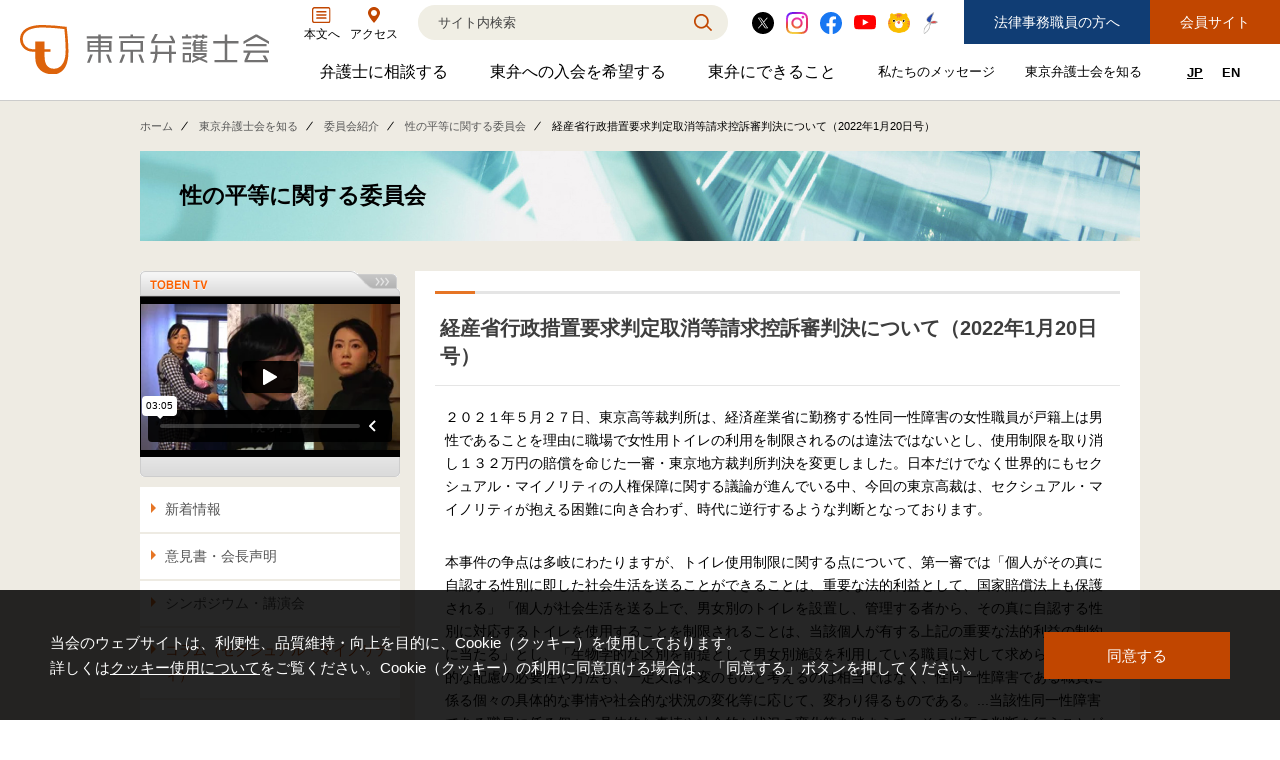

--- FILE ---
content_type: text/html; charset=UTF-8
request_url: https://www.toben.or.jp/know/iinkai/seibyoudou/column/2022120.html
body_size: 61611
content:
<!DOCTYPE html>
<html lang="ja">
<head>
<meta http-equiv="Content-Type" content="text/html; charset=UTF-8" />
<meta name="viewport" content="width=device-width,minimum-scale=1.0,maximum-scale=1.0,user-scalable=no" />
<meta http-equiv="X-UA-Compatible" content="IE=edge">
<meta name="format-detection" content="telephone=no">
<meta name="description" content="東京弁護士会 性の平等に関する委員会のページです" />
<meta name="keywords" content="性の平等に関する委員会" />


<title>経産省行政措置要求判定取消等請求控訴審判決について（2022年1月20日号） - 東京弁護士会</title>
<link href="/res/css/common.css?251031" rel="stylesheet">
<link href="/res/css/common2022.css?251031" rel="stylesheet">
<link href="/res/css/third.css?251031" rel="stylesheet">
<script src="//ajax.googleapis.com/ajax/libs/jquery/1.11.0/jquery.min.js"></script>
<link rel="stylesheet" type="text/css" href="/res/css/print.css" media="print" />










<!-- Google Tag Manager -->
<script>(function(w,d,s,l,i){w[l]=w[l]||[];w[l].push({'gtm.start':
new Date().getTime(),event:'gtm.js'});var f=d.getElementsByTagName(s)[0],
j=d.createElement(s),dl=l!='dataLayer'?'&l='+l:'';j.async=true;j.src=
'https://www.googletagmanager.com/gtm.js?id='+i+dl;f.parentNode.insertBefore(j,f);
})(window,document,'script','dataLayer','GTM-5NJ6Q3Q');</script>
<!-- End Google Tag Manager -->







</head>

<body id="layout_blog" class="blogBody">
<a id="pageTop" name="pageTop"></a>
<!-- Google Tag Manager (noscript) -->
<noscript><iframe src="https://www.googletagmanager.com/ns.html?id=GTM-5NJ6Q3Q"
height="0" width="0" style="display:none;visibility:hidden" title="GoogleTagManager"></iframe></noscript>
<!-- End Google Tag Manager (noscript) -->
<!-- header -->
<header id="header2022">
  <div class="header_inner">
    <div class="header_left_wrap">
        <div class="logo"><a href="https://www.toben.or.jp/"><img src="/res/images/common/logo.svg" alt="東京弁護士会"></a></div>
        <div class="sp_menu">
            <div><a href="https://www.toben.or.jp/know/toben/access.html"><img src="/res/images/common/sp/sp_menu_access.png" alt="アクセス"></a></div>
            <button class="hamburger-menu-trigger" aria-label="メニューを開く" aria-expanded="false" aria-controls="hamburger-menu"></button>
        </div>
    </div>
    <div class="header_menu">
        <div class="head_1">
            <a href="#mainBody" class="link mainBody"><span class="mainBody_icon"><img src="/res/images/images2022/icon_main_body.svg" alt="" aria-hidden="true"></span><span class="mainBody_text">本文へ</span></a>
            <a href="https://www.toben.or.jp/know/toben/access.html" class="link access"><span class="access_icon"><img src="/res/images/images2022/icon_access_orange.svg" alt="Access"></span><span class="access_text">アクセス</span></a>
            <div class="search">
                <form name="SS_searchForm" id="SS_searchForm" action="https://search.toben.or.jp/search" method="get" enctype="application/x-www-form-urlencoded">
                    <input type="hidden" name="site" value="QH3A79IO">
                    <input type="hidden" name="charset" value="UTF-8">
                    <input type="hidden" name="design" value="6">
                    <input type="text" name="query" value="" size="30" class="txtBox" id="SS_searchQuery" maxlength="100" autocomplete="off" placeholder="サイト内検索" aria-label="検索">
                    <input type="submit" value="検索" class="btn">
                    <div id="SS_suggest" class="SS_suggest" classname="SS_suggest" style="display: none;"></div>
                </form>
            </div>
            <div class="sns">
                <a href="https://twitter.com/TobenMedia" target="_blank"><img src="/res/images/images2022/icon_x_circle.svg" alt="X"></a>
                <a href="https://www.instagram.com/toben_media/" target="_blank"><img src="/res/images/images2022/icon_instagram.svg" alt="Instagram"></a>            
                <a href="https://www.facebook.com/toben.kohou/" target="_blank"><img src="/res/images/images2022/icon_fb.svg" alt="Facebook"></a>
                <a href="https://www.youtube.com/user/TobenMedia/featured" target="_blank"><img src="/res/images/images2022/icon_youtube.svg" alt="YOUTUBE"></a>
                <a href="/know/toben/bentora.html"><img src="/res/images/images2022/icon_bentora.png" alt="東京弁護士会公式キャラクター「べんとらー」"></a>
                <a href="/admission/syusyusei/"><img src="/res/images/images2022/icon_syusyusei.png" alt="修習生の方へ"></a>

            </div>
            <div class="btns forPC">
                <a href="https://www.toben.or.jp/syokuin/" class="btn_blue">法律事務職員の方へ</a>
                <a href="https://www.toben.or.jp/members/" class="btn_orange">会員サイト</a>
            </div>
        </div>
        <div class="head_2">
            <nav>
                <div class="gmenu">
                    <div class="parent ">
                       <a href="https://www.toben.or.jp/bengoshi/" id="gmenu-trigger-1" class="gmenu__trigger" aria-haspopup="true" aria-expanded="false" aria-controls="gmenu-child-1">弁護士に相談する<span class="visually-hidden">弁護士に相談するのサブメニューを開閉</span></a>
                        <div class="child" id="gmenu-child-1" role="group" aria-labelledby="gmenu-trigger-1">
                            <div class="child_inner">
                                <div class="child_list">
                                    <div>
                                       <a href="https://www.toben.or.jp/bengoshi/soudan/">
                                           <figure><img src="/res/images/nav/bengoshi.gif" alt="" aria-hidden="true"></figure>
                                           <p>法律相談一覧</p>
                                       </a>
                                    </div>
                                    <div>
                                       <a href="https://www.toben.or.jp/bengoshi/center/">
                                           <figure><img src="/res/images/nav/center.gif" alt="" aria-hidden="true"></figure>
                                           <p>法律相談窓口・電話相談</p>
                                       </a>
                                    </div>
                                    <div>
                                       <a href="https://www.toben.or.jp/bengoshi/syoukai/" target="_blank">
                                           <figure><img src="/res/images/nav/syoukai.gif" alt="" aria-hidden="true"></figure>
                                           <p>弁護士を紹介してほしい</p>
                                       </a>
                                    </div>
                                    <div>
                                       <a href="https://www.toben.or.jp/bengoshi/adr/">
                                           <figure><img src="/res/images/nav/adr.gif" alt="" aria-hidden="true"></figure>
                                           <p>紛争解決センター（ADR）を利用する</p>
                                       </a>
                                    </div>
                                </div>
                            </div>
                        </div>
                    </div>
                    <div class="parent ">
                       <a href="https://www.toben.or.jp/admission/" id="gmenu-trigger-2" class="gmenu__trigger" aria-haspopup="true" aria-expanded="false" aria-controls="gmenu-child-2">東弁への入会を希望する<span class="visually-hidden">東弁への入会を希望するのサブメニューを開閉</span></a>
                        <div class="child" id="gmenu-child-2" role="group" aria-labelledby="gmenu-trigger-2">
                            <div class="child_inner">
                                <div class="child_list">
                                    <div>
                                       <a href="https://www.toben.or.jp/admission/syusyusei/">
                                           <figure><img src="/res/images/nav/syusyusei.png" alt="修習生の方へのイメージ画像"></figure>
                                           <p>修習生の方へ</p>
                                       </a>
                                    </div>
                                    <div>
                                       <a href="https://www.toben.or.jp/admission/bengoshi/">
                                           <figure><img src="/res/images/nav/bengoshi.png" alt="" aria-hidden="true"></figure>
                                           <p>修習生以外の方へ</p>
                                       </a>
                                    </div>
                                    <div>
                                       <a href="https://www.toben.or.jp/admission/gaikokuhoujimu/">
                                           <figure><img src="/res/images/nav/gaikokuhoujimu.png" alt="" aria-hidden="true"></figure>
                                           <p>外国法事務弁護士登録をご希望の方へ</p>
                                       </a>
                                    </div>
                                </div>
                            </div>
                        </div>
                    </div>
                    <div class="parent ">
                       <a href="https://www.toben.or.jp/service/" id="gmenu-trigger-3" class="gmenu__trigger" aria-haspopup="true" aria-expanded="false" aria-controls="gmenu-child-3">東弁にできること<span class="visually-hidden">東弁にできることのサブメニューを開閉</span></a>
                        <div class="child" id="gmenu-child-3" role="group" aria-labelledby="gmenu-trigger-3">
                            <div class="child_inner">
                                <div class="child_list">
                                    <div>
                                       <a href="https://www.toben.or.jp/manabu/">
                                           <figure><img src="/res/images/nav/manabu.png" alt="" aria-hidden="true"></figure>
                                           <p>法教育プログラム</p>
                                       </a>
                                    </div>
                                    <div>
                                       <a href="https://www.toben.or.jp/service/jichitai/">
                                           <figure><img src="/res/images/nav/jichitai.gif" alt="" aria-hidden="true"></figure>
                                           <p>自治体連携プログラム</p>
                                       </a>
                                    </div>
                                    <div>
                                        <a href="https://www.toben.or.jp/know/iinkai/danjokyoudou/news/post_8.html">
                                            <figure><img src="/res/images/nav/danjokyoudou.png" alt="" aria-hidden="true"></figure>
                                            <p>女性の社外役員の紹介を希望される方へ</p>
                                        </a>
                                    </div>
                                    <div>
                                        <a href="https://www.toben.or.jp/service/lawyer-cando.html">
                                            <figure><img src="/res/images/nav/lawyercando.png" alt="" aria-hidden="true"></figure>
                                            <p>弁護士だからできること</p>
                                        </a>
                                    </div>
                                </div>
                            </div>
                        </div>
                   </div>
                    <div class="small parent ">
                       <a href="https://www.toben.or.jp/message/" id="gmenu-trigger-4" class="gmenu__trigger" aria-haspopup="true" aria-expanded="false" aria-controls="gmenu-child-4">私たちのメッセージ<span class="visually-hidden">私たちのメッセージのサブメニューを開閉</span></a>
                       <div class="child" id="gmenu-child-4" role="group" aria-labelledby="gmenu-trigger-4">
                           <div class="child_inner">
                               <div class="child_list col4">
                                   <div>
                                       <a href="https://www.toben.or.jp/message/seimei/">
                                           <figure><img src="/res/images/nav/seimei.gif" alt="" aria-hidden="true"></figure>
                                           <p>会長声明</p>
                                       </a>
                                   </div>
                                   <div>
                                       <a href="https://www.toben.or.jp/message/ikensyo/">
                                           <figure><img src="/res/images/nav/ikensyo.gif" alt="" aria-hidden="true"></figure>
                                           <p>各種意見書</p>
                                       </a>
                                   </div>
                                   <div>
                                       <a href="https://www.toben.or.jp/message/jinken/">
                                           <figure><img src="/res/images/nav/jinken.gif" alt="" aria-hidden="true"></figure>
                                           <p>人権救済申立事件</p>
                                       </a>
                                   </div>
                                   <div>
                                       <a href="https://www.toben.or.jp/message/syuppan/">
                                           <figure><img src="/res/images/nav/syuppan.gif" alt="" aria-hidden="true"></figure>
                                           <p>出版物のご案内</p>
                                       </a>
                                   </div>
                                   <div>
                                       <a href="https://www.toben.or.jp/message/libra/">
                                           <figure><img src="/res/images/nav/libra.gif" alt="" aria-hidden="true"></figure>
                                           <p>LIBRA ON LINE</p>
                                       </a>
                                   </div>
                                   <div>
                                       <a href="https://www.youtube.com/user/TobenMedia/featured" target="_blank">
                                           <figure><img src="/res/images/nav/toben-tv.gif" alt="" aria-hidden="true"></figure>
                                           <p>TobenMedia</p>
                                       </a>
                                   </div>
                                   <div>
                                       <a href="https://www.toben.or.jp/message/appdownload/">
                                           <figure><img src="/res/images/nav/appdownload.gif" alt="" aria-hidden="true"></figure>
                                           <p>アプリダウンロード</p>
                                       </a>
                                   </div>
                                   <div>
                                       <a href="https://www.toben.or.jp/know/activity/jinkensyou/">
                                           <figure><img src="/res/images/nav/jinkensyou.gif" alt="" aria-hidden="true"></figure>
                                           <p>東京弁護士会人権賞</p>
                                       </a>
                                   </div>
                               </div>
                           
                               <div class="right_bnr">
                                   <a href="https://www.toben.or.jp/message/sdgs/" title="SDGsの実現を目指す2022年宣言ページへのリンク"><img src="/res/images/nav/sdgs.jpg" alt="SDGsの実現を目指す2022年宣言ページへのリンク" aria-hidden="true" class="forPC"><img src="/res/images/nav/sdgs_sp.jpg" alt="SDGsの実現を目指す2022年宣言ページへのリンク" class="forSP" aria-hidden="true"></a>
                                   <p class="forPC">SDGsの実現を目指す<br>2022年宣言</p>
                               </div>
                               <div class="right_bnr2">
                                   <a href="https://www.toben.or.jp/message/fukkoushien/" title="東日本大震災特集ページへのリンク"><img src="/res/images/nav/fukkoushien_mini.jpg" alt="東日本大震災特集ページへのリンク" aria-hidden="true" class="forPC"><img src="/res/images/nav/fukkoushien_sp.jpg" alt="東日本大震災 特集ページへのリンク" class="forSP" aria-hidden="true"></a>
                                   <p class="forPC">東日本大震災<br>東弁は被災地の復興を<br>応援しています</p>
                               </div>
                       
                           </div>
                       </div>
                    </div>
                   <div class="small parent ">
                       <a href="https://www.toben.or.jp/know/" id="gmenu-trigger-5" class="gmenu__trigger" aria-haspopup="true" aria-expanded="false" aria-controls="gmenu-child-5">東京弁護士会を知る<span class="visually-hidden">東京弁護士会を知るのサブメニューを開閉</span></a>
                       <div class="child" id="gmenu-child-5" role="group" aria-labelledby="gmenu-trigger-5">
                           <div class="child_inner">
                               <div class="child_list forSP">
                                   <div>
                                      <a href="https://www.toben.or.jp/know/toben/">
                                       <p>東京弁護士会について</p></a>
                                   </div>

                                   <div>
                                      <a href="https://www.toben.or.jp/know/activity/">
                                       <p>東京弁護士会の主な活動</p></a>
                                   </div>
                                   <div>
                                      <a href="https://www.toben.or.jp/know/iinkai/">
                                       <p>委員会紹介</p></a>
                                   </div>
								   <div>
                                      <a href="https://www.toben.or.jp/know/houritsukenkyuubu/">
                                       <p>法律研究部</p></a>
                                   </div>
                               </div>
                               <div class="detail_nav">
                                   <div class="left">
<dl class="detail_nav--card">
	 <dt><a href="https://www.toben.or.jp/know/toben/" class="maintainHover"><img src="/res/images/nav/activity.jpg" alt="" aria-hidden="true"><span>当会について</span></a></dt>
	 <dd>
		 <p>東弁の概要（会員数、役員等）、役員挨拶、歴史、組織図、行動計画、コンプライアンス、ハラスメント防止への取組み、FAQ、アクセス、連絡先、職員求人情報など掲載しています。
		 </p>
	 </dd>
</dl>
<dl class="detail_nav--card">
	 <dt><a href="https://www.toben.or.jp/know/activity/"><img src="/res/images/nav/toben.jpg" alt="" aria-hidden="true"><span>当会の主な活動</span></a></dt>
	 <dd>
		<p>
			東弁では、委員会活動、法律相談・弁護士紹介・ADR、公設事務所支援、市民会議、市民交流会、人権賞、育英財団支援などの活動を行っています。
		</p>
	 </dd>
</dl>

                                   </div>
                                   <div class="right">
                                       <p>ブログを公開している委員会<span>委員会の活動報告をご覧いただけます。</span></p>
                                       <ul>
<!-- listupdate:2026/01/21 10:20//-->

<li><a href="https://www.toben.or.jp/know/iinkai/kenpou/">憲法問題対策センター<!--20260115//--></a></li>
<li><a href="https://www.toben.or.jp/know/iinkai/chusho/">中小企業法律支援センター<!--20260113//--></a></li>
<li><a href="https://www.toben.or.jp/know/iinkai/kouhou/">広報委員会<!--20260107//--></a></li>
<li><a href="https://www.toben.or.jp/know/iinkai/foreigner/">外国人の権利に関する委員会<!--20251225//--></a></li>
<li><a href="https://www.toben.or.jp/know/iinkai/saibanin/">裁判員制度センター<!--20251224//--></a></li>
<li><a href="https://www.toben.or.jp/know/iinkai/children/">子どもの人権と少年法に関する特別委員会<!--20251217//--></a></li>
<li><a href="https://www.toben.or.jp/know/iinkai/houritsuservice/">リーガルサービスジョイントセンター（弁護士活動領域拡大推進本部）<!--20251212//--></a></li>
<li><a href="https://www.toben.or.jp/know/iinkai/koueki/">公益通報者保護特別委員会<!--20251211//--></a></li>
<li><a href="https://www.toben.or.jp/know/iinkai/minji/">民事介入暴力対策特別委員会<!--20251208//--></a></li>
<li><a href="https://www.toben.or.jp/know/iinkai/seibyoudou/">性の平等に関する委員会<!--20251201//--></a></li>



                                       </ul>
                                       <a href="https://www.toben.or.jp/know/iinkai/ichiran.html">すべての委員会一覧</a>
                                       <a href="https://www.toben.or.jp/know/houritsukenkyuubu/">法律研究部一覧</a>
                                   </div>
                               </div>
                           </div>
                       </div>
                    </div>
                </div>
            </nav>
            <div class="btns forSP">
                <a href="https://www.toben.or.jp/recruit_search.php" class="btn_blue">事務職員求人</a>
                <a href="https://www.toben.or.jp/members/" class="btn_orange">会員サイト</a>
                <a href="https://www.toben.or.jp/syokuin/" class="btn_gray">法律事務職員</a>
            </div>
            <div class="lang">
                <a href="https://www.toben.or.jp/" class="now">JP</a>
                <a href="https://www.toben.or.jp/english/">EN</a>
            </div>
            <div class="sub_menu forSP">
                <a href="https://www.toben.or.jp/about/siteguide.html">このサイトについて</a>
                <a href="https://www.toben.or.jp/about/privacypolicy.html">個人情報保護方針</a>
                <a href="https://www.toben.or.jp/about/sitemap.html">サイトマップ</a>
            </div>
            <button class="menu_close_btn hamburger-menu-close forSP">閉じる</button>
        </div>
    </div>

  </div>
</header>
<!-- /header -->



<!-- パンクズ -->
<div id="pankuzu">
<div id="pankuzu-block">
<ul>
<li><a href="https://www.toben.or.jp/">ホーム</a></li>
<li><a href="https://www.toben.or.jp/know/">東京弁護士会を知る</a></li>
<li><a href="https://www.toben.or.jp/know/iinkai/">委員会紹介</a></li>


  <li><a href="https://www.toben.or.jp/know/iinkai/seibyoudou/">性の平等に関する委員会</a></li>
  <li>経産省行政措置要求判定取消等請求控訴審判決について（2022年1月20日号）</li>


</ul>
</div>
</div>
<!-- パンクズ / -->


<!-- ビジュアル -->
<div id="visual">
  <div id="visual-block">
    <a href="https://www.toben.or.jp/know/iinkai/seibyoudou/">性の平等に関する委員会</a>
  </div>
</div>
<!-- ビジュアル / -->

<h1 class="pcNone">性の平等に関する委員会</h1>

<!-- メイン -->
<div id="main"> 

<!-- #main-block -->
<div id="main-block"> 

<!-- #main-header -->
<div id="main-header">&nbsp;</div>
<!-- #main-header / --> 

<!-- #main-body -->
<div id="main-body" class="clearfix"> 

<!-- カラム数選択 -->
<div id="col-2a">

<!-- 左カラム -->
<div id="left-block">

<!-- サイドナビ -->
<div class="section mb-20">

<!-- tobenTV -->
<div class="tobenTVBox">
<img src="/images/common/toben-tv/ttv_header.gif">


<!-- Start of Brightcove Player -->

<iframe src="https://player.vimeo.com/video/521238928" 
allowfullscreen webkitallowfullscreen mozallowfullscreen height="270" width="100%" frameborder="0">
</iframe>




<div class="ttvFooter">

</div>

</div>

<!-- メニュー -->







<ul>








  
    


  
  




  
  




  
  




  
  




  
  




  
  




  
  




  
  




  
  




  
  




  
  




  
  




  
  




  
  




  
  




  
  




  
  




  
  




  
  




  
  




  
  




  
  




  
  




  
  




  
  




  
  




  
  




  
  




  
  




  
  




  
  




  
  




  
  




  
  




  
  




  
  




  
  




  
  




  
  




  
  




  
  




  
  




  
  

































































<li><a href="https://www.toben.or.jp/know/iinkai/seibyoudou/news">新着情報</a></li>









































































































































































































  
    


  
  






<li><a href="https://www.toben.or.jp/know/iinkai/seibyoudou/ikensyo/index.html">意見書・会長声明</a></li>
<!-- <a href="https://www.toben.or.jp/know/iinkai/seibyoudou/ikensyo/index.html">意見書・会長声明</a> -->
















  
    


  
  




  
  




  
  




  
  




  
  




  
  




  
  




  
  




  
  




  
  




  
  




  
  




  
  




  
  




  
  




  
  




  
  






<li><a href="https://www.toben.or.jp/know/iinkai/seibyoudou/symposium/">シンポジウム・講演会</a></li>
<!-- <a href="https://www.toben.or.jp/know/iinkai/seibyoudou/symposium/">シンポジウム・講演会</a> -->
































































  
    


  
  




  
  




  
  




  
  




  
  




  
  




  
  




  
  




  
  




  
  




  
  




  
  




  
  




  
  




  
  




  
  




  
  




  
  




  
  




  
  




  
  




  
  




  
  




  
  




  
  




  
  




  
  




  
  




  
  




  
  















<li><a href="https://www.toben.or.jp/know/iinkai/seibyoudou/column/" class="on">コラム（セクシュアル・マイノリティ）</a></li>
<!-- <a href="https://www.toben.or.jp/know/iinkai/seibyoudou/column/" class="on">コラム（セクシュアル・マイノリティ）</a> -->






  
  
<li class="subsub">					<a href="https://www.toben.or.jp/know/iinkai/seibyoudou/column/51025.html">性別の取扱いの変更要件の一部を無効とした最高裁令和5年10月25日決定について</a>	</li>
  




  
  
<li class="subsub">					<a href="https://www.toben.or.jp/know/iinkai/seibyoudou/column/post_55.html">性的指向及び性自認に関する基本理念、職員向けガイドライン</a>	</li>
  




  
  
<li class="subsub">					<a href="https://www.toben.or.jp/know/iinkai/seibyoudou/column/post_56.html">「結婚の自由を全ての人に」訴訟の進捗状況と世界の同性婚について</a>	</li>
  




  
  
<li class="subsub">					<a href="https://www.toben.or.jp/know/iinkai/seibyoudou/column/post_54.html">東京三弁護士会多摩支部の取組みのご紹介</a>	</li>
  




  
  
<li class="subsub">					<a href="https://www.toben.or.jp/know/iinkai/seibyoudou/column/pridew_1.html">東京弁護士会がPRIDE指標で４年連続でゴールドとレインボーをW受賞しました！</a>	</li>
  




  
  
<li class="subsub">					<a href="https://www.toben.or.jp/know/iinkai/seibyoudou/column/post_53.html">理解増進法とトランスジェンダーに対する誤解</a>	</li>
  




  
  
<li class="subsub">					<a href="https://www.toben.or.jp/know/iinkai/seibyoudou/column/post_52.html">全国の「結婚の自由をすべての人に」訴訟の進捗報告</a>	</li>
  




  
  
<li class="subsub">					<a href="https://www.toben.or.jp/know/iinkai/seibyoudou/column/2024130.html">シンポジウム（2024年1月30日開催）参加報告</a>	</li>
  




  
  
<li class="subsub">					<a href="https://www.toben.or.jp/know/iinkai/seibyoudou/column/post_51.html">東京三弁護士会多摩支部の取組みのご紹介</a>	</li>
  




  
  
<li class="subsub">					<a href="https://www.toben.or.jp/know/iinkai/seibyoudou/column/pridew.html">東京弁護士会がPRIDE指標において３年連続でゴールドとレインボーをW受賞しました！</a>	</li>
  




  
  
<li class="subsub">					<a href="https://www.toben.or.jp/know/iinkai/seibyoudou/column/2022129.html">同性パートナーの在留資格（2022年12月9日号）</a>	</li>
  




  
  
<li class="subsub">					<a href="https://www.toben.or.jp/know/iinkai/seibyoudou/column/2022128.html">東京三弁護士会多摩支部の取組みのご紹介（2022年12月8日号）</a>	</li>
  




  
  
<li class="subsub">					<a href="https://www.toben.or.jp/know/iinkai/seibyoudou/column/2022127.html">「結婚の自由をすべての人に」訴訟の進捗について（2022年12月7日号）</a>	</li>
  




  
  
<li class="subsub">					<a href="https://www.toben.or.jp/know/iinkai/seibyoudou/column/2022126.html">東京弁護士会が今年もPRIDE指標でゴールドとレインボーをＷ受賞しました！（2022年12月6日号）</a>	</li>
  




  
  
<li class="subsub">					<a href="https://www.toben.or.jp/know/iinkai/seibyoudou/column/2022125.html">2022年度セクシュアル・マイノリティ週間の開始にあたって（2022年12月5日号） </a>	</li>
  




  
  
<li class="subsub">					<a href="https://www.toben.or.jp/know/iinkai/seibyoudou/column/post_49.html">職場における性別移行ガイド（2022年7月28日号）</a>	</li>
  




  
  
<li class="subsub">					<a href="https://www.toben.or.jp/know/iinkai/seibyoudou/column/post_48.html">同性カップルがやがて直面する相続問題（2022年3月3日号）</a>	</li>
  




  
  
<li class="subsub">					<a href="https://www.toben.or.jp/know/iinkai/seibyoudou/column/2022121.html">セクシュアル・マイノリティと刑事収容施設における課題について（2022年1月21日号）</a>	</li>
  




  
  
<li class="subsub">					<a href="https://www.toben.or.jp/know/iinkai/seibyoudou/column/2022120.html" class="on">経産省行政措置要求判定取消等請求控訴審判決について（2022年1月20日号）</a>	</li>
  




  
  
<li class="subsub">					<a href="https://www.toben.or.jp/know/iinkai/seibyoudou/column/2022119.html">ＳＯＧＩハラスメント（2022年1月19日号）</a>	</li>
  




  
  
<li class="subsub">					<a href="https://www.toben.or.jp/know/iinkai/seibyoudou/column/2022118.html">「結婚の自由をすべての人に」訴訟の現状と今後（2022年1月18日号）</a>	</li>
  




  
  
<li class="subsub">					<a href="https://www.toben.or.jp/know/iinkai/seibyoudou/column/2022.html">セクシュアル・マイノリティ週間の開始にあたって(2022年1月17日号）</a>	</li>
  




  
  
<li class="subsub">					<a href="https://www.toben.or.jp/know/iinkai/seibyoudou/column/pridew202111.html">東京弁護士会がPRIDE指標でゴールドとレインボーをW受賞しました！（2021年11月号）</a>	</li>
  




  
  
<li class="subsub">					<a href="https://www.toben.or.jp/know/iinkai/seibyoudou/column/post_47.html">国会議員の差別的発言について（2021年6月号）</a>	</li>
  




  
  
<li class="subsub">					<a href="https://www.toben.or.jp/know/iinkai/seibyoudou/column/post_46.html">セクシュアル・マイノリティを意識した言葉遣い（2021年４月号）</a>	</li>
  




  
  
<li class="subsub">					<a href="https://www.toben.or.jp/know/iinkai/seibyoudou/column/post_44.html">東京都足立区議会における区議会議員による性的少数者に対する差別発言について（2021年1月号）</a>	</li>
  




  
  
<li class="subsub">					<a href="https://www.toben.or.jp/know/iinkai/seibyoudou/column/post_43.html">あなたのまちにパートナーシップ制度はありますか（2020年9月号）</a>	</li>
  




  
  
<li class="subsub">					<a href="https://www.toben.or.jp/know/iinkai/seibyoudou/column/pride.html">東京弁護士会がPRIDE指標でゴールドを受賞！（2019年12月号）</a>	</li>
  




  
  
<li class="subsub">					<a href="https://www.toben.or.jp/know/iinkai/seibyoudou/column/sogi.html">「SOGIハラ」をなくそう（2019年6月号）</a>	</li>
  




  
  




  
  
<li class="subsub">					<a href="https://www.toben.or.jp/know/iinkai/seibyoudou/column/post_33.html">職場でのカミングアウト（2018年10月号）</a>	</li>
  




  
  
<li class="subsub">					<a href="https://www.toben.or.jp/know/iinkai/seibyoudou/column/post_32.html">教育現場とセクシュアル・マイノリティ（2018年4月号）</a>	</li>
  




  
  
<li class="subsub">					<a href="https://www.toben.or.jp/know/iinkai/seibyoudou/column/post_40.html">今すぐ取り組める！中小企業のセクシュアル・マイノリティ支援方法（2018年2月号）</a>	</li>
  











  
    


  
  




  
  




  
  




  
  




  
  




  
  




  
  




  
  




  
  




  
  




  
  




  
  




  
  




  
  




  
  




  
  




  
  




  
  




  
  




  
  




  
  




  
  




  
  




  
  




  
  






<li><a href="https://www.toben.or.jp/know/iinkai/seibyoudou/harassment/">民間団体・企業向けハラスメント防止研修</a></li>
<!-- <a href="https://www.toben.or.jp/know/iinkai/seibyoudou/harassment/">民間団体・企業向けハラスメント防止研修</a> -->
























































































  
    


  
  






<li><a href="https://www.toben.or.jp/know/iinkai/seibyoudou/shien/">女性支援ネットワーク会議</a></li>
<!-- <a href="https://www.toben.or.jp/know/iinkai/seibyoudou/shien/">女性支援ネットワーク会議</a> -->
















  
    


  
  






<li><a href="https://www.toben.or.jp/know/iinkai/seibyoudou/hokyoiku/">法教育</a></li>
<!-- <a href="https://www.toben.or.jp/know/iinkai/seibyoudou/hokyoiku/">法教育</a> -->
















  
    


  
  






<li><a href="https://www.toben.or.jp/know/iinkai/seibyoudou/book/">当委員会が執筆した出版物</a></li>
<!-- <a href="https://www.toben.or.jp/know/iinkai/seibyoudou/book/">当委員会が執筆した出版物</a> -->
















  
    


  
  






<li><a href="https://www.toben.or.jp/know/iinkai/seibyoudou/houkoku/">フィンランド視察報告書</a></li>
<!-- <a href="https://www.toben.or.jp/know/iinkai/seibyoudou/houkoku/">フィンランド視察報告書</a> -->







































</ul>

<!--

新着情報

意見書・会長声明

シンポジウム・講演会

市民向けパンフ　「応援します！　離婚について考えているあなたへ」

当委員会が執筆した出版物

法教育

フィンランド視察報告書

コラム（セクシュアル・マイノリティ）

民間団体・企業向けハラスメント防止研修

女性支援ネットワーク会議

-->

<!-- メニュー/ -->



<div class="section mb-20">

<!-- box-01-block -->
<div class="box-01-block">
<div class="box-01-header">&nbsp;</div>
<div class="box-01-body">
<p class="last"><a href="https://www.toben.or.jp/know/iinkai/ichiran.html">委員会一覧へ</a></p>
</div>
<div class="box-01-footer">&nbsp;</div>
</div>
<!-- box-01-block / -->

</div>


</div>
<!-- サイドナビ / -->

</div>
<!-- 左カラム / -->

<!-- 中央カラム -->
<div id="center-block">
<div class="entry-container">

<!-- 記事タイトル -->
<div class="entry-title">
<h1>経産省行政措置要求判定取消等請求控訴審判決について（2022年1月20日号）</h1>
</div>
<!-- 記事タイトル / -->

<!-- know-body -->
<div class="entry-body common-entry">

<!--記事内容-->
<p>２０２１年５月２７日、東京高等裁判所は、経済産業省に勤務する性同一性障害の女性職員が戸籍上は男性であることを理由に職場で女性用トイレの利用を制限されるのは違法ではないとし、使用制限を取り消し１３２万円の賠償を命じた一審・東京地方裁判所判決を変更しました。日本だけでなく世界的にもセクシュアル・マイノリティの人権保障に関する議論が進んでいる中、今回の東京高裁は、セクシュアル・マイノリティが抱える困難に向き合わず、時代に逆行するような判断となっております。</p>
<p>本事件の争点は多岐にわたりますが、トイレ使用制限に関する点について、第一審では「個人がその真に自認する性別に即した社会生活を送ることができることは、重要な法的利益として、国家賠償法上も保護される」「個人が社会生活を送る上で、男女別のトイレを設置し、管理する者から、その真に自認する性別に対応するトイレを使用することを制限されることは、当該個人が有する上記の重要な法的利益の制約に当たる」とし、「生物学的な区別を前提として男女別施設を利用している職員に対して求められる具体的な配慮の必要性や方法も、一定又は不変のものと考えるのは相当ではなく、性同一性障害である職員に係る個々の具体的な事情や社会的な状況の変化等に応じて、変わり得るものである。...当該性同一性障害である職員に係る個々の具体的な事情や社会的な状況の変化等を踏まえて、その当否の判断を行うことが必要である。」として、経済産業省の庁舎管理権の行使に一定の裁量が認められることを考慮しても一定時期以降は国家賠償法上の違法があると判示しました。</p>
<p>これに対し、高裁判決は、「一審原告が主張の基礎とする自らの性自認に基づいた性別で社会生活を送ることは、法律上保護された利益である」として第一審より法的利益の重要性を減退させたような表現をし、判断枠組みについて国会賠償法１条１の違法性についての最高裁判例を引用し、「事業主の判断で先進的な取組がしやすい民間企業とは事情が異なる経産省」「平成２１年７月当時は...性同一性障害者への一般的対応は諸官庁で定まっておらず、指針となる規範や参考となる事例もなく、とりわけ、性同一性障害者特例法第３条第１項に規定する性別の取扱いの変更の審判を受けていないトランスジェンダーによる性自認への対応は全く未知の状況にあった」と行政機関での前例がないこと等を理由として国家賠償法上違法ではないと結論付けました。</p>
<p>これは、自認する性別に即した社会生活を送ることができる法的利益の重要性を軽んじ、対応の遅れている行政機関を擁護する内容と考えられます。 性自認ではなく性的指向についての事件ではありますが、公的施設利用の拒否の違法性が問題となった府中青年の家事件（東京高等裁判所　平成９年９月１６日判決。同性愛者の団体からの青年の家の利用申込みを不承諾とした教育委員会の処分を違法であるとして損害賠償を一部認容。）では「平成二年当時は、一般国民も行政当局も、同性愛ないし同性愛者については無関心であって、正確な知識もなかったものと考えられる。しかし、一般国民はともかくとして、都教育委員会を含む行政当局としては、その職務を行うについて、少数者である同性愛者をも視野に入れた、肌理の細かな配慮が必要であり、同性愛者の権利、利益を十分に擁護することが要請されているものというべきであって、無関心であったり知識がないということは公権力の行使に当たる者として許されないことである。このことは、現在ではもちろん、平成二年当時においても同様である。」と判示し、行政機関に対し、セクシュアル・マイノリティに対するきめ細やかな配慮や権利保護を求めていたのに、１０年以上経過した現代で行政機関の姿勢として後退を容認する内容です。</p>
<p>また、報道 によれば、河北新報社が行った情報開示請求において、最高裁司法研修所が昨年１月に開いた「複雑困難訴訟」に関する裁判官の研究会で、セクシュアル・マイノリティなどの訴訟を審理する際、司法が権利判断の規範（在り方）や基準を示すことに否定的な意見が相次いでいたとされ、「旧来の価値観を持つ人たちを全く無視したような判断はできない」との指摘や、「（判断の規範は）その事案に限る形にした方が無難」と強調し、打ち立てた規範が絶対的な基準として捉えられないよう「なるべく明文にしない」とする意見も出たとされています。こうした裁判官の認識は、セクシュアル・マイノリティ等の少数者の人権が侵害されている現状にもかかわらず、マジョリティであるシスジェンダーを指すのであろう「旧来の価値観を持つ人たち」のために司法的判断を控えているものであり、人権救済の最後の砦たる裁判所の役割を果たさないあるまじき事態です。</p>
<p>第一審・控訴審原告は、最高裁判所に上告中ですが、最高裁判所において適切な判断がなされることを強く望むとともに、行政及び司法機関において、セクシュアル・マイノリティに対する不当な差別や偏見がなくなるよう、当委員会では今後も活動を続けていきます。</p>
<p class="footerLink"><a href="https://www.toben.or.jp/know/iinkai/seibyoudou/" class="list-o-01">性の平等に関する委員会のトップへ戻る</a></p>
</div>
<!-- 記事内容/ -->

</div>
<!-- know-body / -->

<div class="bottomW697b"></div>

</div>
</div>
<!-- 中央カラム / -->

</div>
<!-- カラム数選択 / -->

</div>
<!-- #main-body / --> 

<!-- #main-footer -->
<div id="main-footer">&nbsp;</div>
<!-- #main-footer /  --> 

</div>
<!-- #main-block / --> 

</div>
<!-- メイン / --> 

<div class="pcNone sideTobenTV">
<!-- tobenTV -->
<div class="tobenTVBox">
<img src="/images/common/toben-tv/ttv_header.gif">


<!-- Start of Brightcove Player -->

<iframe src="https://player.vimeo.com/video/521238928" 
allowfullscreen webkitallowfullscreen mozallowfullscreen height="270" width="100%" frameborder="0">
</iframe>




<div class="ttvFooter">

</div>

</div>
</div>


<div class="spBlogSubMenu pcNone" id="leftCol">  <div class="sideNav">  <div class="lv2">性の平等に関する委員会メニュー</div><!-- メニュー --><ul class="lv3">                                                                                                                                                                                  <li><a href="https://www.toben.or.jp/know/iinkai/seibyoudou/news">新着情報</a></li>          <li><a href="https://www.toben.or.jp/know/iinkai/seibyoudou/ikensyo/index.html">意見書・会長声明</a></li><!-- <a href="https://www.toben.or.jp/know/iinkai/seibyoudou/ikensyo/index.html">意見書・会長声明</a> -->                                                                          <li><a href="https://www.toben.or.jp/know/iinkai/seibyoudou/symposium/">シンポジウム・講演会</a></li><!-- <a href="https://www.toben.or.jp/know/iinkai/seibyoudou/symposium/">シンポジウム・講演会</a> -->                                                                                                                              <li><a href="https://www.toben.or.jp/know/iinkai/seibyoudou/column/" class="on">コラム（セクシュアル・マイノリティ）</a></li><!-- <a href="https://www.toben.or.jp/know/iinkai/seibyoudou/column/" class="on">コラム（セクシュアル・マイノリティ）</a> -->    <li class="subsub">					<a href="https://www.toben.or.jp/know/iinkai/seibyoudou/column/51025.html">性別の取扱いの変更要件の一部を無効とした最高裁令和5年10月25日決定について</a>	</li>      <li class="subsub">					<a href="https://www.toben.or.jp/know/iinkai/seibyoudou/column/post_55.html">性的指向及び性自認に関する基本理念、職員向けガイドライン</a>	</li>      <li class="subsub">					<a href="https://www.toben.or.jp/know/iinkai/seibyoudou/column/post_56.html">「結婚の自由を全ての人に」訴訟の進捗状況と世界の同性婚について</a>	</li>      <li class="subsub">					<a href="https://www.toben.or.jp/know/iinkai/seibyoudou/column/post_54.html">東京三弁護士会多摩支部の取組みのご紹介</a>	</li>      <li class="subsub">					<a href="https://www.toben.or.jp/know/iinkai/seibyoudou/column/pridew_1.html">東京弁護士会がPRIDE指標で４年連続でゴールドとレインボーをW受賞しました！</a>	</li>      <li class="subsub">					<a href="https://www.toben.or.jp/know/iinkai/seibyoudou/column/post_53.html">理解増進法とトランスジェンダーに対する誤解</a>	</li>      <li class="subsub">					<a href="https://www.toben.or.jp/know/iinkai/seibyoudou/column/post_52.html">全国の「結婚の自由をすべての人に」訴訟の進捗報告</a>	</li>      <li class="subsub">					<a href="https://www.toben.or.jp/know/iinkai/seibyoudou/column/2024130.html">シンポジウム（2024年1月30日開催）参加報告</a>	</li>      <li class="subsub">					<a href="https://www.toben.or.jp/know/iinkai/seibyoudou/column/post_51.html">東京三弁護士会多摩支部の取組みのご紹介</a>	</li>      <li class="subsub">					<a href="https://www.toben.or.jp/know/iinkai/seibyoudou/column/pridew.html">東京弁護士会がPRIDE指標において３年連続でゴールドとレインボーをW受賞しました！</a>	</li>      <li class="subsub">					<a href="https://www.toben.or.jp/know/iinkai/seibyoudou/column/2022129.html">同性パートナーの在留資格（2022年12月9日号）</a>	</li>      <li class="subsub">					<a href="https://www.toben.or.jp/know/iinkai/seibyoudou/column/2022128.html">東京三弁護士会多摩支部の取組みのご紹介（2022年12月8日号）</a>	</li>      <li class="subsub">					<a href="https://www.toben.or.jp/know/iinkai/seibyoudou/column/2022127.html">「結婚の自由をすべての人に」訴訟の進捗について（2022年12月7日号）</a>	</li>      <li class="subsub">					<a href="https://www.toben.or.jp/know/iinkai/seibyoudou/column/2022126.html">東京弁護士会が今年もPRIDE指標でゴールドとレインボーをＷ受賞しました！（2022年12月6日号）</a>	</li>      <li class="subsub">					<a href="https://www.toben.or.jp/know/iinkai/seibyoudou/column/2022125.html">2022年度セクシュアル・マイノリティ週間の開始にあたって（2022年12月5日号） </a>	</li>      <li class="subsub">					<a href="https://www.toben.or.jp/know/iinkai/seibyoudou/column/post_49.html">職場における性別移行ガイド（2022年7月28日号）</a>	</li>      <li class="subsub">					<a href="https://www.toben.or.jp/know/iinkai/seibyoudou/column/post_48.html">同性カップルがやがて直面する相続問題（2022年3月3日号）</a>	</li>      <li class="subsub">					<a href="https://www.toben.or.jp/know/iinkai/seibyoudou/column/2022121.html">セクシュアル・マイノリティと刑事収容施設における課題について（2022年1月21日号）</a>	</li>      <li class="subsub">					<a href="https://www.toben.or.jp/know/iinkai/seibyoudou/column/2022120.html" class="on">経産省行政措置要求判定取消等請求控訴審判決について（2022年1月20日号）</a>	</li>      <li class="subsub">					<a href="https://www.toben.or.jp/know/iinkai/seibyoudou/column/2022119.html">ＳＯＧＩハラスメント（2022年1月19日号）</a>	</li>      <li class="subsub">					<a href="https://www.toben.or.jp/know/iinkai/seibyoudou/column/2022118.html">「結婚の自由をすべての人に」訴訟の現状と今後（2022年1月18日号）</a>	</li>      <li class="subsub">					<a href="https://www.toben.or.jp/know/iinkai/seibyoudou/column/2022.html">セクシュアル・マイノリティ週間の開始にあたって(2022年1月17日号）</a>	</li>      <li class="subsub">					<a href="https://www.toben.or.jp/know/iinkai/seibyoudou/column/pridew202111.html">東京弁護士会がPRIDE指標でゴールドとレインボーをW受賞しました！（2021年11月号）</a>	</li>      <li class="subsub">					<a href="https://www.toben.or.jp/know/iinkai/seibyoudou/column/post_47.html">国会議員の差別的発言について（2021年6月号）</a>	</li>      <li class="subsub">					<a href="https://www.toben.or.jp/know/iinkai/seibyoudou/column/post_46.html">セクシュアル・マイノリティを意識した言葉遣い（2021年４月号）</a>	</li>      <li class="subsub">					<a href="https://www.toben.or.jp/know/iinkai/seibyoudou/column/post_44.html">東京都足立区議会における区議会議員による性的少数者に対する差別発言について（2021年1月号）</a>	</li>      <li class="subsub">					<a href="https://www.toben.or.jp/know/iinkai/seibyoudou/column/post_43.html">あなたのまちにパートナーシップ制度はありますか（2020年9月号）</a>	</li>      <li class="subsub">					<a href="https://www.toben.or.jp/know/iinkai/seibyoudou/column/pride.html">東京弁護士会がPRIDE指標でゴールドを受賞！（2019年12月号）</a>	</li>      <li class="subsub">					<a href="https://www.toben.or.jp/know/iinkai/seibyoudou/column/sogi.html">「SOGIハラ」をなくそう（2019年6月号）</a>	</li>          <li class="subsub">					<a href="https://www.toben.or.jp/know/iinkai/seibyoudou/column/post_33.html">職場でのカミングアウト（2018年10月号）</a>	</li>      <li class="subsub">					<a href="https://www.toben.or.jp/know/iinkai/seibyoudou/column/post_32.html">教育現場とセクシュアル・マイノリティ（2018年4月号）</a>	</li>      <li class="subsub">					<a href="https://www.toben.or.jp/know/iinkai/seibyoudou/column/post_40.html">今すぐ取り組める！中小企業のセクシュアル・マイノリティ支援方法（2018年2月号）</a>	</li>                                                                                                            <li><a href="https://www.toben.or.jp/know/iinkai/seibyoudou/harassment/">民間団体・企業向けハラスメント防止研修</a></li><!-- <a href="https://www.toben.or.jp/know/iinkai/seibyoudou/harassment/">民間団体・企業向けハラスメント防止研修</a> -->          <li><a href="https://www.toben.or.jp/know/iinkai/seibyoudou/shien/">女性支援ネットワーク会議</a></li><!-- <a href="https://www.toben.or.jp/know/iinkai/seibyoudou/shien/">女性支援ネットワーク会議</a> -->          <li><a href="https://www.toben.or.jp/know/iinkai/seibyoudou/hokyoiku/">法教育</a></li><!-- <a href="https://www.toben.or.jp/know/iinkai/seibyoudou/hokyoiku/">法教育</a> -->          <li><a href="https://www.toben.or.jp/know/iinkai/seibyoudou/book/">当委員会が執筆した出版物</a></li><!-- <a href="https://www.toben.or.jp/know/iinkai/seibyoudou/book/">当委員会が執筆した出版物</a> -->          <li><a href="https://www.toben.or.jp/know/iinkai/seibyoudou/houkoku/">フィンランド視察報告書</a></li><!-- <a href="https://www.toben.or.jp/know/iinkai/seibyoudou/houkoku/">フィンランド視察報告書</a> --></ul>      </div><!-- sideNav//--></div><!-- spBlogSubMenu //--><!-- spBlogFooterMenu //-->

	
<footer id="footer2022">
<div class="cookie_consent_layout">
	<div class="consent_inner">
        <p class="consent_text">当会のウェブサイトは、利便性、品質維持・向上を目的に、Cookie（クッキー）を使用しております。<br>詳しくは<a href="/about/privacypolicy.html#anchor_cookie_use">クッキー使用について</a>をご覧ください。Cookie（クッキー）の利用に同意頂ける場合は、「同意する」ボタンを押してください。</p>
		<ul class="link-button js-button_hover">
			<li class="button_type1"><a href="javascript:void(0);" role="button" class="a-next js-cookie_consent_button cookieBtn">同意する</a></li>
		</ul>
	</div>
</div>
    <div class="footer_inner">
        <div class="item">
            <dl>
                <dt><a href="https://www.toben.or.jp/bengoshi/">弁護士に相談する</a></dt>
                <dd><a href="https://www.toben.or.jp/bengoshi/soudan/">法律相談一覧</a></dd>
                <dd>
                    <dl>
                        <dt><a href="https://www.toben.or.jp/bengoshi/center/">法律相談窓口・電話相談</a></dt>
                        <dd><a href="https://www.toben.or.jp/bengoshi/center/madoguchi/">法律相談センター</a></dd>
						<dd><a href="https://www.toben.or.jp/bengoshi/center/madoguchi/oasis.html">高齢者・障がい者総合支援センター（オアシス）</a></dd>
						<dd><a href="https://www.toben.or.jp/bengoshi/center/madoguchi/minji.html">民事介入暴力被害者救済センター</a></dd>
						<dd><a href="https://www.toben.or.jp/bengoshi/center/madoguchi/higaisya.html">犯罪被害者支援センター</a></dd>
						<dd><a href="https://www.toben.or.jp/bengoshi/center/koueki/">公益通報相談窓口</a></dd>
						<dd><a href="https://www.toben.or.jp/bengoshi/center/madoguchi/akiyasoudan.html">弁護士会空き家相談窓口</a></dd>
						<dd><a href="https://www.toben.or.jp/bengoshi/center/madoguchi/woman.html">女性のための法律相談</a></dd>
						<dd><a href="https://www.toben.or.jp/bengoshi/center/madoguchi/apartment.html">東京弁護士会マンション管理相談窓口</a></dd>
						<dd><a href="https://www.toben.or.jp/bengoshi/center/chusyo/">中小企業等向け法律相談（中小企業法律支援センター）</a></dd>
						<dd><a href="https://www.toben.or.jp/bengoshi/center/jyuufun/">住宅紛争審査会</a></dd>
						<dd><a href="https://www.toben.or.jp/bengoshi/center/hague/">ハーグ条約対応・和解あっせん事業・弁護士紹介窓口</a></dd>
						<dd><a href="https://www.toben.or.jp/bengoshi/center/saigai/">災害に遭われた方へ（新型コロナ関連もこちら）</a></dd>
						<dd><a href="https://www.toben.or.jp/bengoshi/center/tel/">電話相談</a></dd>
                    </dl>
                </dd>
                <dd><a href="https://www.toben.or.jp/bengoshi/syoukai/" target="_blank">弁護士を紹介してほしい</a></dd>
                <dd><a href="https://www.toben.or.jp/bengoshi/adr/">紛争解決センター（ADR）を利用する</a></dd>
            </dl>
        </div>
        <div class="item">
            <dl>
                <dt><a href="https://www.toben.or.jp/admission/">東弁への入会を希望する</a></dt>
                <dd><a href="https://www.toben.or.jp/admission/syusyusei/">修習生の方へ</a></dd>
                <dd><a href="https://www.toben.or.jp/admission/bengoshi/">修習生以外の方へ</a></dd>
                <dd><a href="https://www.toben.or.jp/admission/gaikokuhoujimu/">外国法事務弁護士登録をご希望の方へ</a></dd>
            </dl>
            <dl>
                <dt><a href="https://www.toben.or.jp/service/">東弁にできること</a></dt>
                <dd><a href="https://www.toben.or.jp/know/iinkai/danjokyoudou/news/post_8.html">女性の社外役員の紹介を希望される方へ</a></dd>
                <dd><a href="https://www.toben.or.jp/manabu/">法教育プログラム</a></dd>
                <dd><a href="https://www.toben.or.jp/service/jichitai/">自治体連携プログラム</a></dd>
            </dl>
        </div>
        <div class="item">
            <dl>
                <dt><a href="https://www.toben.or.jp/message/">私たちのメッセージ</a></dt>
                <dd><a href="https://www.toben.or.jp/message/seimei/">会長声明</a></dd>
                <dd><a href="https://www.toben.or.jp/message/ikensyo/">各種意見書</a></dd>
                <dd><a href="https://www.toben.or.jp/message/jinken/">人権救済申立事件</a></dd>
                <dd><a href="https://www.toben.or.jp/message/syuppan/">出版物のご案内</a></dd>
                <dd><a href="https://www.toben.or.jp/message/libra/">LIBRA ON LINE</a></dd>
                <dd><a href="https://www.toben.or.jp/message/fukkoushien/">東日本大震災復興応援ブログ</a></dd>
                <dd><a href="https://www.youtube.com/user/TobenMedia/featured" target="_blank">TobenMedia</a></dd>
                <dd><a href="https://www.toben.or.jp/message/appdownload/">アプリダウンロード</a></dd>
                <dd><a href="https://www.toben.or.jp/message/sdgs/">SDGs</a></dd>
            </dl>
        </div>
        <div class="item">
            <dl>
                <dt><a href="https://www.toben.or.jp/know/">東京弁護士会を知る</a></dt>
                <dd><a href="https://www.toben.or.jp/know/toben/">東京弁護士会について</a></dd>
                <dd><a href="https://www.toben.or.jp/know/activity/">東京弁護士会の主な活動</a></dd>
                <dd><a href="https://www.toben.or.jp/know/iinkai/">委員会紹介</a></dd>
                <dd><a href="https://www.toben.or.jp/know/houritsukenkyuubu/">法律研究部</a></dd>
                <dd><a href="https://www.toben.or.jp/know/toben/saiyou/">事務局職員求人情報</a></dd>
            </dl>
        </div>
        <div class="item">
           <div class="sp_menu">
               <div><a href="https://www.toben.or.jp/bengoshi/">弁護士に相談する</a></div>
               <div><a href="https://www.toben.or.jp/admission/">東弁への入会を希望する</a></div>
               <div><a href="https://www.toben.or.jp/service/">東弁にできること</a></div>
               <div><a href="https://www.toben.or.jp/message/">私たちのメッセージ</a></div>
               <div><a href="https://www.toben.or.jp/know/">東京弁護士会を知る</a></div>
           </div>
            <div class="btns">
                <a href="https://www.toben.or.jp/members" class="btn btn_orange">会員サイト</a>
                <a href="https://www.toben.or.jp/syokuin/" class="btn btn_gray">法律事務職員の方へ</a>
            </div>
            <div class="gray_box">
                <dl>
                    <dt>サイト案内</dt>
                    <dd style="margin-top:0;"><a href="https://www.toben.or.jp/about/siteguide.html">このサイトについて</a></dd>
                    <dd><a href="https://www.toben.or.jp/about/privacypolicy.html">個人情報保護方針</a></dd>
                <dd><a href="https://www.toben.or.jp/about/webaccessibility.html">ウェブアクセシビリティ方針</a></dd>
                    <dd><a href="https://www.toben.or.jp/know/toben/access.html">アクセス</a></dd>
                    <dd><a href="https://www.toben.or.jp/about/sitemap.html">サイトマップ</a></dd>
                    <dd><a href="https://www.toben.or.jp/about/sns-guidelines.html">東京弁護士会SNS公式<br>アカウントコミュニティ<br>ガイドライン</a></dd>
                </dl>
            </div>
        </div>
    </div>
    <div class="pageTop"><a href="#"><span>PAGE TOP</span></a></div>
    <div class="footer_btm">
        <div class="footer_btm_inner">
            <div class="footer_info">
                <div class="logo"><a href="https://www.toben.or.jp/"><img src="/res/images/common/logo.svg" alt="東京弁護士会"></a></div>
                <p>〒100-0013 東京都千代田区霞が関1-1-3 弁護士会館6階<br>TEL(代表)：03-3581-2201　FAX：03-3581-0865</p>
            </div>

        </div>
        <p class="copyright">COPYRIGHT © TOKYO BAR Association All Rightghts reserved.</p>
    </div>
</footer>

<script src="https://ajax.googleapis.com/ajax/libs/jquery/1.11.1/jquery.min.js"></script>
<script src="/res/js/jquery.cookie.js"></script>
<script src="/res/js/common.js"></script>
<script src="/res/js/common2022.js?240125"></script>










</body>

</html>

--- FILE ---
content_type: text/html; charset=UTF-8
request_url: https://player.vimeo.com/video/521238928
body_size: 6468
content:
<!DOCTYPE html>
<html lang="en">
<head>
  <meta charset="utf-8">
  <meta name="viewport" content="width=device-width,initial-scale=1,user-scalable=yes">
  
  <link rel="canonical" href="https://player.vimeo.com/video/521238928?h=b25f9f4023">
  <meta name="googlebot" content="noindex,indexifembedded">
  
  
  <title>なくそう性差別！性の平等に関する委員会活動報告 on Vimeo</title>
  <style>
      body, html, .player, .fallback {
          overflow: hidden;
          width: 100%;
          height: 100%;
          margin: 0;
          padding: 0;
      }
      .fallback {
          
              background-color: transparent;
          
      }
      .player.loading { opacity: 0; }
      .fallback iframe {
          position: fixed;
          left: 0;
          top: 0;
          width: 100%;
          height: 100%;
      }
  </style>
  <link rel="modulepreload" href="https://f.vimeocdn.com/p/4.46.25/js/player.module.js" crossorigin="anonymous">
  <link rel="modulepreload" href="https://f.vimeocdn.com/p/4.46.25/js/vendor.module.js" crossorigin="anonymous">
  <link rel="preload" href="https://f.vimeocdn.com/p/4.46.25/css/player.css" as="style">
</head>

<body>


<div class="vp-placeholder">
    <style>
        .vp-placeholder,
        .vp-placeholder-thumb,
        .vp-placeholder-thumb::before,
        .vp-placeholder-thumb::after {
            position: absolute;
            top: 0;
            bottom: 0;
            left: 0;
            right: 0;
        }
        .vp-placeholder {
            visibility: hidden;
            width: 100%;
            max-height: 100%;
            height: calc(540 / 960 * 100vw);
            max-width: calc(960 / 540 * 100vh);
            margin: auto;
        }
        .vp-placeholder-carousel {
            display: none;
            background-color: #000;
            position: absolute;
            left: 0;
            right: 0;
            bottom: -60px;
            height: 60px;
        }
    </style>

    

    
        <style>
            .vp-placeholder-thumb {
                overflow: hidden;
                width: 100%;
                max-height: 100%;
                margin: auto;
            }
            .vp-placeholder-thumb::before,
            .vp-placeholder-thumb::after {
                content: "";
                display: block;
                filter: blur(7px);
                margin: 0;
                background: url(https://i.vimeocdn.com/video/1087727180-6e4079a3054873f4ea8a2037c7c4cb3fc613e834d85cade1dd29180070cd09aa-d?mw=80&q=85) 50% 50% / contain no-repeat;
            }
            .vp-placeholder-thumb::before {
                 
                margin: -30px;
            }
        </style>
    

    <div class="vp-placeholder-thumb"></div>
    <div class="vp-placeholder-carousel"></div>
    <script>function placeholderInit(t,h,d,s,n,o){var i=t.querySelector(".vp-placeholder"),v=t.querySelector(".vp-placeholder-thumb");if(h){var p=function(){try{return window.self!==window.top}catch(a){return!0}}(),w=200,y=415,r=60;if(!p&&window.innerWidth>=w&&window.innerWidth<y){i.style.bottom=r+"px",i.style.maxHeight="calc(100vh - "+r+"px)",i.style.maxWidth="calc("+n+" / "+o+" * (100vh - "+r+"px))";var f=t.querySelector(".vp-placeholder-carousel");f.style.display="block"}}if(d){var e=new Image;e.onload=function(){var a=n/o,c=e.width/e.height;if(c<=.95*a||c>=1.05*a){var l=i.getBoundingClientRect(),g=l.right-l.left,b=l.bottom-l.top,m=window.innerWidth/g*100,x=window.innerHeight/b*100;v.style.height="calc("+e.height+" / "+e.width+" * "+m+"vw)",v.style.maxWidth="calc("+e.width+" / "+e.height+" * "+x+"vh)"}i.style.visibility="visible"},e.src=s}else i.style.visibility="visible"}
</script>
    <script>placeholderInit(document,  false ,  true , "https://i.vimeocdn.com/video/1087727180-6e4079a3054873f4ea8a2037c7c4cb3fc613e834d85cade1dd29180070cd09aa-d?mw=80\u0026q=85",  960 ,  540 );</script>
</div>

<div id="player" class="player"></div>
<script>window.playerConfig = {"cdn_url":"https://f.vimeocdn.com","vimeo_api_url":"api.vimeo.com","request":{"files":{"dash":{"cdns":{"akfire_interconnect_quic":{"avc_url":"https://vod-adaptive-ak.vimeocdn.com/exp=1769059283~acl=%2F9bd59807-4edb-461e-8dba-b8f1d5e026cb%2Fpsid%3D1b259167aba1b87349b3f6914f47fbe852ce1a54f18ff8d640f23350fc28e26b%2F%2A~hmac=1e731c85f0e012f134819470687bae8460df9b05322078af5f29f4ffa51ab77f/9bd59807-4edb-461e-8dba-b8f1d5e026cb/psid=1b259167aba1b87349b3f6914f47fbe852ce1a54f18ff8d640f23350fc28e26b/v2/playlist/av/primary/prot/cXNyPTE/playlist.json?omit=av1-hevc\u0026pathsig=8c953e4f~KOeGjL8V-Dxzbls-MYLW8zMuQR4ytYWI9x2dtfOwevM\u0026qsr=1\u0026r=dXM%3D\u0026rh=9AMjw","origin":"gcs","url":"https://vod-adaptive-ak.vimeocdn.com/exp=1769059283~acl=%2F9bd59807-4edb-461e-8dba-b8f1d5e026cb%2Fpsid%3D1b259167aba1b87349b3f6914f47fbe852ce1a54f18ff8d640f23350fc28e26b%2F%2A~hmac=1e731c85f0e012f134819470687bae8460df9b05322078af5f29f4ffa51ab77f/9bd59807-4edb-461e-8dba-b8f1d5e026cb/psid=1b259167aba1b87349b3f6914f47fbe852ce1a54f18ff8d640f23350fc28e26b/v2/playlist/av/primary/prot/cXNyPTE/playlist.json?pathsig=8c953e4f~KOeGjL8V-Dxzbls-MYLW8zMuQR4ytYWI9x2dtfOwevM\u0026qsr=1\u0026r=dXM%3D\u0026rh=9AMjw"},"fastly_skyfire":{"avc_url":"https://skyfire.vimeocdn.com/1769059283-0xba7c62f53dd4195bbd2fce3c48dd92d006fde4da/9bd59807-4edb-461e-8dba-b8f1d5e026cb/psid=1b259167aba1b87349b3f6914f47fbe852ce1a54f18ff8d640f23350fc28e26b/v2/playlist/av/primary/prot/cXNyPTE/playlist.json?omit=av1-hevc\u0026pathsig=8c953e4f~KOeGjL8V-Dxzbls-MYLW8zMuQR4ytYWI9x2dtfOwevM\u0026qsr=1\u0026r=dXM%3D\u0026rh=9AMjw","origin":"gcs","url":"https://skyfire.vimeocdn.com/1769059283-0xba7c62f53dd4195bbd2fce3c48dd92d006fde4da/9bd59807-4edb-461e-8dba-b8f1d5e026cb/psid=1b259167aba1b87349b3f6914f47fbe852ce1a54f18ff8d640f23350fc28e26b/v2/playlist/av/primary/prot/cXNyPTE/playlist.json?pathsig=8c953e4f~KOeGjL8V-Dxzbls-MYLW8zMuQR4ytYWI9x2dtfOwevM\u0026qsr=1\u0026r=dXM%3D\u0026rh=9AMjw"}},"default_cdn":"akfire_interconnect_quic","separate_av":true,"streams":[{"profile":"139","id":"147ef966-32a3-4a1d-b65a-2c7022f55460","fps":29.98,"quality":"240p"},{"profile":"165","id":"1a3b807c-9a44-4f12-a9cf-9cda6e49101c","fps":29.98,"quality":"540p"},{"profile":"164","id":"21db4d59-a0da-4557-9d95-f9ddccb651bd","fps":29.98,"quality":"360p"}],"streams_avc":[{"profile":"139","id":"147ef966-32a3-4a1d-b65a-2c7022f55460","fps":29.98,"quality":"240p"},{"profile":"165","id":"1a3b807c-9a44-4f12-a9cf-9cda6e49101c","fps":29.98,"quality":"540p"},{"profile":"164","id":"21db4d59-a0da-4557-9d95-f9ddccb651bd","fps":29.98,"quality":"360p"}]},"hls":{"cdns":{"akfire_interconnect_quic":{"avc_url":"https://vod-adaptive-ak.vimeocdn.com/exp=1769059283~acl=%2F9bd59807-4edb-461e-8dba-b8f1d5e026cb%2Fpsid%3D1b259167aba1b87349b3f6914f47fbe852ce1a54f18ff8d640f23350fc28e26b%2F%2A~hmac=1e731c85f0e012f134819470687bae8460df9b05322078af5f29f4ffa51ab77f/9bd59807-4edb-461e-8dba-b8f1d5e026cb/psid=1b259167aba1b87349b3f6914f47fbe852ce1a54f18ff8d640f23350fc28e26b/v2/playlist/av/primary/playlist.m3u8?omit=av1-hevc-opus\u0026pathsig=8c953e4f~OTmj51yUP9by97HCAueIz5zpRKFRM489eq8ZZz_GD-0\u0026r=dXM%3D\u0026rh=9AMjw\u0026sf=fmp4","origin":"gcs","url":"https://vod-adaptive-ak.vimeocdn.com/exp=1769059283~acl=%2F9bd59807-4edb-461e-8dba-b8f1d5e026cb%2Fpsid%3D1b259167aba1b87349b3f6914f47fbe852ce1a54f18ff8d640f23350fc28e26b%2F%2A~hmac=1e731c85f0e012f134819470687bae8460df9b05322078af5f29f4ffa51ab77f/9bd59807-4edb-461e-8dba-b8f1d5e026cb/psid=1b259167aba1b87349b3f6914f47fbe852ce1a54f18ff8d640f23350fc28e26b/v2/playlist/av/primary/playlist.m3u8?omit=opus\u0026pathsig=8c953e4f~OTmj51yUP9by97HCAueIz5zpRKFRM489eq8ZZz_GD-0\u0026r=dXM%3D\u0026rh=9AMjw\u0026sf=fmp4"},"fastly_skyfire":{"avc_url":"https://skyfire.vimeocdn.com/1769059283-0xba7c62f53dd4195bbd2fce3c48dd92d006fde4da/9bd59807-4edb-461e-8dba-b8f1d5e026cb/psid=1b259167aba1b87349b3f6914f47fbe852ce1a54f18ff8d640f23350fc28e26b/v2/playlist/av/primary/playlist.m3u8?omit=av1-hevc-opus\u0026pathsig=8c953e4f~OTmj51yUP9by97HCAueIz5zpRKFRM489eq8ZZz_GD-0\u0026r=dXM%3D\u0026rh=9AMjw\u0026sf=fmp4","origin":"gcs","url":"https://skyfire.vimeocdn.com/1769059283-0xba7c62f53dd4195bbd2fce3c48dd92d006fde4da/9bd59807-4edb-461e-8dba-b8f1d5e026cb/psid=1b259167aba1b87349b3f6914f47fbe852ce1a54f18ff8d640f23350fc28e26b/v2/playlist/av/primary/playlist.m3u8?omit=opus\u0026pathsig=8c953e4f~OTmj51yUP9by97HCAueIz5zpRKFRM489eq8ZZz_GD-0\u0026r=dXM%3D\u0026rh=9AMjw\u0026sf=fmp4"}},"default_cdn":"akfire_interconnect_quic","separate_av":true}},"file_codecs":{"av1":[],"avc":["147ef966-32a3-4a1d-b65a-2c7022f55460","1a3b807c-9a44-4f12-a9cf-9cda6e49101c","21db4d59-a0da-4557-9d95-f9ddccb651bd"],"hevc":{"dvh1":[],"hdr":[],"sdr":[]}},"lang":"en","referrer":"https://www.toben.or.jp/know/iinkai/seibyoudou/column/2022120.html","cookie_domain":".vimeo.com","signature":"b2a51a5a4d57b088f3661b75afe75642","timestamp":1769055683,"expires":3600,"thumb_preview":{"url":"https://videoapi-sprites.vimeocdn.com/video-sprites/image/ba6092f1-6d64-4ba8-b6e4-6c4337f3fc13.0.jpeg?ClientID=sulu\u0026Expires=1769058693\u0026Signature=17b057e1d4f1e207f4ecf577dc3edd8ac08bf985","height":2880,"width":4260,"frame_height":240,"frame_width":426,"columns":10,"frames":120},"currency":"USD","session":"76886d037c1a3902ee072d6f966b3122cca585771769055683","cookie":{"volume":1,"quality":null,"hd":0,"captions":null,"transcript":null,"captions_styles":{"color":null,"fontSize":null,"fontFamily":null,"fontOpacity":null,"bgOpacity":null,"windowColor":null,"windowOpacity":null,"bgColor":null,"edgeStyle":null},"audio_language":null,"audio_kind":null,"qoe_survey_vote":0},"build":{"backend":"31e9776","js":"4.46.25"},"urls":{"js":"https://f.vimeocdn.com/p/4.46.25/js/player.js","js_base":"https://f.vimeocdn.com/p/4.46.25/js","js_module":"https://f.vimeocdn.com/p/4.46.25/js/player.module.js","js_vendor_module":"https://f.vimeocdn.com/p/4.46.25/js/vendor.module.js","locales_js":{"de-DE":"https://f.vimeocdn.com/p/4.46.25/js/player.de-DE.js","en":"https://f.vimeocdn.com/p/4.46.25/js/player.js","es":"https://f.vimeocdn.com/p/4.46.25/js/player.es.js","fr-FR":"https://f.vimeocdn.com/p/4.46.25/js/player.fr-FR.js","ja-JP":"https://f.vimeocdn.com/p/4.46.25/js/player.ja-JP.js","ko-KR":"https://f.vimeocdn.com/p/4.46.25/js/player.ko-KR.js","pt-BR":"https://f.vimeocdn.com/p/4.46.25/js/player.pt-BR.js","zh-CN":"https://f.vimeocdn.com/p/4.46.25/js/player.zh-CN.js"},"ambisonics_js":"https://f.vimeocdn.com/p/external/ambisonics.min.js","barebone_js":"https://f.vimeocdn.com/p/4.46.25/js/barebone.js","chromeless_js":"https://f.vimeocdn.com/p/4.46.25/js/chromeless.js","three_js":"https://f.vimeocdn.com/p/external/three.rvimeo.min.js","vuid_js":"https://f.vimeocdn.com/js_opt/modules/utils/vuid.min.js","hive_sdk":"https://f.vimeocdn.com/p/external/hive-sdk.js","hive_interceptor":"https://f.vimeocdn.com/p/external/hive-interceptor.js","proxy":"https://player.vimeo.com/static/proxy.html","css":"https://f.vimeocdn.com/p/4.46.25/css/player.css","chromeless_css":"https://f.vimeocdn.com/p/4.46.25/css/chromeless.css","fresnel":"https://arclight.vimeo.com/add/player-stats","player_telemetry_url":"https://arclight.vimeo.com/player-events","telemetry_base":"https://lensflare.vimeo.com"},"flags":{"plays":1,"dnt":0,"autohide_controls":0,"preload_video":"metadata_on_hover","qoe_survey_forced":0,"ai_widget":0,"ecdn_delta_updates":0,"disable_mms":0,"check_clip_skipping_forward":0},"country":"US","client":{"ip":"13.59.225.23"},"ab_tests":{"cross_origin_texttracks":{"group":"variant","track":false,"data":null}},"atid":"31002075.1769055683","ai_widget_signature":"ebbf5d9c3da40e41df51714371f8c542f8a6b65a91191e3c149840f4c81e6184_1769059283","config_refresh_url":"https://player.vimeo.com/video/521238928/config/request?atid=31002075.1769055683\u0026expires=3600\u0026referrer=https%3A%2F%2Fwww.toben.or.jp%2Fknow%2Fiinkai%2Fseibyoudou%2Fcolumn%2F2022120.html\u0026session=76886d037c1a3902ee072d6f966b3122cca585771769055683\u0026signature=b2a51a5a4d57b088f3661b75afe75642\u0026time=1769055683\u0026v=1"},"player_url":"player.vimeo.com","video":{"id":521238928,"title":"なくそう性差別！性の平等に関する委員会活動報告","width":960,"height":540,"duration":185,"url":"","share_url":"https://vimeo.com/521238928/b25f9f4023","embed_code":"\u003ciframe title=\"vimeo-player\" src=\"https://player.vimeo.com/video/521238928?h=b25f9f4023\" width=\"640\" height=\"360\" frameborder=\"0\" referrerpolicy=\"strict-origin-when-cross-origin\" allow=\"autoplay; fullscreen; picture-in-picture; clipboard-write; encrypted-media; web-share\"   allowfullscreen\u003e\u003c/iframe\u003e","default_to_hd":0,"privacy":"unlisted","embed_permission":"whitelist","thumbnail_url":"https://i.vimeocdn.com/video/1087727180-6e4079a3054873f4ea8a2037c7c4cb3fc613e834d85cade1dd29180070cd09aa-d","owner":{"id":132720309,"name":"東京弁護士会","img":"https://i.vimeocdn.com/portrait/48286225_60x60?sig=6f6551ef5fd9c1383d1d74e3d1bf63d8f60af5fdcf39ff71c257be5942455344\u0026v=1\u0026region=us","img_2x":"https://i.vimeocdn.com/portrait/48286225_60x60?sig=6f6551ef5fd9c1383d1d74e3d1bf63d8f60af5fdcf39ff71c257be5942455344\u0026v=1\u0026region=us","url":"https://vimeo.com/user132720309","account_type":"business"},"spatial":0,"live_event":null,"version":{"current":null,"available":[{"id":207515097,"file_id":2433728383,"is_current":true}]},"unlisted_hash":"b25f9f4023","rating":{"id":6},"fps":29.98,"bypass_token":"eyJ0eXAiOiJKV1QiLCJhbGciOiJIUzI1NiJ9.eyJjbGlwX2lkIjo1MjEyMzg5MjgsImV4cCI6MTc2OTA1OTMyMH0.uFwCDf8HdTDPqKfb8aOVPsAqvcSH47Pz_H9Vvsc7_VM","channel_layout":"mono","ai":0,"locale":""},"user":{"id":0,"team_id":0,"team_origin_user_id":0,"account_type":"none","liked":0,"watch_later":0,"owner":0,"mod":0,"logged_in":0,"private_mode_enabled":0,"vimeo_api_client_token":"eyJhbGciOiJIUzI1NiIsInR5cCI6IkpXVCJ9.eyJzZXNzaW9uX2lkIjoiNzY4ODZkMDM3YzFhMzkwMmVlMDcyZDZmOTY2YjMxMjJjY2E1ODU3NzE3NjkwNTU2ODMiLCJleHAiOjE3NjkwNTkyODMsImFwcF9pZCI6MTE4MzU5LCJzY29wZXMiOiJwdWJsaWMgc3RhdHMifQ.3dAruREgLhlM1k0W4GmIPxXXIoQ4A-UaBchk98ryTyw"},"view":1,"vimeo_url":"vimeo.com","embed":{"audio_track":"","autoplay":0,"autopause":1,"dnt":0,"editor":0,"keyboard":1,"log_plays":1,"loop":0,"muted":0,"on_site":0,"texttrack":"","transparent":1,"outro":"beginning","playsinline":1,"quality":null,"player_id":"","api":null,"app_id":"","color":"ff9933","color_one":"000000","color_two":"ff9933","color_three":"ffffff","color_four":"000000","context":"embed.main","settings":{"auto_pip":1,"badge":0,"byline":0,"collections":0,"color":0,"force_color_one":0,"force_color_two":0,"force_color_three":0,"force_color_four":0,"embed":0,"fullscreen":1,"like":0,"logo":0,"playbar":1,"portrait":0,"pip":1,"share":0,"spatial_compass":0,"spatial_label":0,"speed":0,"title":0,"volume":1,"watch_later":0,"watch_full_video":1,"controls":1,"airplay":1,"audio_tracks":1,"chapters":1,"chromecast":1,"cc":1,"transcript":1,"quality":1,"play_button_position":0,"ask_ai":0,"skipping_forward":1,"debug_payload_collection_policy":"default"},"create_interactive":{"has_create_interactive":false,"viddata_url":""},"min_quality":null,"max_quality":null,"initial_quality":null,"prefer_mms":1}}</script>
<script>const fullscreenSupported="exitFullscreen"in document||"webkitExitFullscreen"in document||"webkitCancelFullScreen"in document||"mozCancelFullScreen"in document||"msExitFullscreen"in document||"webkitEnterFullScreen"in document.createElement("video");var isIE=checkIE(window.navigator.userAgent),incompatibleBrowser=!fullscreenSupported||isIE;window.noModuleLoading=!1,window.dynamicImportSupported=!1,window.cssLayersSupported=typeof CSSLayerBlockRule<"u",window.isInIFrame=function(){try{return window.self!==window.top}catch(e){return!0}}(),!window.isInIFrame&&/twitter/i.test(navigator.userAgent)&&window.playerConfig.video.url&&(window.location=window.playerConfig.video.url),window.playerConfig.request.lang&&document.documentElement.setAttribute("lang",window.playerConfig.request.lang),window.loadScript=function(e){var n=document.getElementsByTagName("script")[0];n&&n.parentNode?n.parentNode.insertBefore(e,n):document.head.appendChild(e)},window.loadVUID=function(){if(!window.playerConfig.request.flags.dnt&&!window.playerConfig.embed.dnt){window._vuid=[["pid",window.playerConfig.request.session]];var e=document.createElement("script");e.async=!0,e.src=window.playerConfig.request.urls.vuid_js,window.loadScript(e)}},window.loadCSS=function(e,n){var i={cssDone:!1,startTime:new Date().getTime(),link:e.createElement("link")};return i.link.rel="stylesheet",i.link.href=n,e.getElementsByTagName("head")[0].appendChild(i.link),i.link.onload=function(){i.cssDone=!0},i},window.loadLegacyJS=function(e,n){if(incompatibleBrowser){var i=e.querySelector(".vp-placeholder");i&&i.parentNode&&i.parentNode.removeChild(i);let a=`/video/${window.playerConfig.video.id}/fallback`;window.playerConfig.request.referrer&&(a+=`?referrer=${window.playerConfig.request.referrer}`),n.innerHTML=`<div class="fallback"><iframe title="unsupported message" src="${a}" frameborder="0"></iframe></div>`}else{n.className="player loading";var t=window.loadCSS(e,window.playerConfig.request.urls.css),r=e.createElement("script"),o=!1;r.src=window.playerConfig.request.urls.js,window.loadScript(r),r["onreadystatechange"in r?"onreadystatechange":"onload"]=function(){!o&&(!this.readyState||this.readyState==="loaded"||this.readyState==="complete")&&(o=!0,playerObject=new VimeoPlayer(n,window.playerConfig,t.cssDone||{link:t.link,startTime:t.startTime}))},window.loadVUID()}};function checkIE(e){e=e&&e.toLowerCase?e.toLowerCase():"";function n(r){return r=r.toLowerCase(),new RegExp(r).test(e);return browserRegEx}var i=n("msie")?parseFloat(e.replace(/^.*msie (\d+).*$/,"$1")):!1,t=n("trident")?parseFloat(e.replace(/^.*trident\/(\d+)\.(\d+).*$/,"$1.$2"))+4:!1;return i||t}
</script>
<script nomodule>
  window.noModuleLoading = true;
  var playerEl = document.getElementById('player');
  window.loadLegacyJS(document, playerEl);
</script>
<script type="module">try{import("").catch(()=>{})}catch(t){}window.dynamicImportSupported=!0;
</script>
<script type="module">if(!window.dynamicImportSupported||!window.cssLayersSupported){if(!window.noModuleLoading){window.noModuleLoading=!0;var playerEl=document.getElementById("player");window.loadLegacyJS(document,playerEl)}var moduleScriptLoader=document.getElementById("js-module-block");moduleScriptLoader&&moduleScriptLoader.parentElement.removeChild(moduleScriptLoader)}
</script>
<script type="module" id="js-module-block">if(!window.noModuleLoading&&window.dynamicImportSupported&&window.cssLayersSupported){const n=document.getElementById("player"),e=window.loadCSS(document,window.playerConfig.request.urls.css);import(window.playerConfig.request.urls.js_module).then(function(o){new o.VimeoPlayer(n,window.playerConfig,e.cssDone||{link:e.link,startTime:e.startTime}),window.loadVUID()}).catch(function(o){throw/TypeError:[A-z ]+import[A-z ]+module/gi.test(o)&&window.loadLegacyJS(document,n),o})}
</script>

<script type="application/ld+json">{"embedUrl":"https://player.vimeo.com/video/521238928?h=b25f9f4023","thumbnailUrl":"https://i.vimeocdn.com/video/1087727180-6e4079a3054873f4ea8a2037c7c4cb3fc613e834d85cade1dd29180070cd09aa-d?f=webp","name":"なくそう性差別！性の平等に関する委員会活動報告","description":"This is \"なくそう性差別！性の平等に関する委員会活動報告\" by \"東京弁護士会\" on Vimeo, the home for high quality videos and the people who love them.","duration":"PT185S","uploadDate":"2021-03-08T23:19:10-05:00","@context":"https://schema.org/","@type":"VideoObject"}</script>

</body>
</html>


--- FILE ---
content_type: text/html; charset=UTF-8
request_url: https://player.vimeo.com/video/521238928
body_size: 6531
content:
<!DOCTYPE html>
<html lang="en">
<head>
  <meta charset="utf-8">
  <meta name="viewport" content="width=device-width,initial-scale=1,user-scalable=yes">
  
  <link rel="canonical" href="https://player.vimeo.com/video/521238928?h=b25f9f4023">
  <meta name="googlebot" content="noindex,indexifembedded">
  
  
  <title>なくそう性差別！性の平等に関する委員会活動報告 on Vimeo</title>
  <style>
      body, html, .player, .fallback {
          overflow: hidden;
          width: 100%;
          height: 100%;
          margin: 0;
          padding: 0;
      }
      .fallback {
          
              background-color: transparent;
          
      }
      .player.loading { opacity: 0; }
      .fallback iframe {
          position: fixed;
          left: 0;
          top: 0;
          width: 100%;
          height: 100%;
      }
  </style>
  <link rel="modulepreload" href="https://f.vimeocdn.com/p/4.46.25/js/player.module.js" crossorigin="anonymous">
  <link rel="modulepreload" href="https://f.vimeocdn.com/p/4.46.25/js/vendor.module.js" crossorigin="anonymous">
  <link rel="preload" href="https://f.vimeocdn.com/p/4.46.25/css/player.css" as="style">
</head>

<body>


<div class="vp-placeholder">
    <style>
        .vp-placeholder,
        .vp-placeholder-thumb,
        .vp-placeholder-thumb::before,
        .vp-placeholder-thumb::after {
            position: absolute;
            top: 0;
            bottom: 0;
            left: 0;
            right: 0;
        }
        .vp-placeholder {
            visibility: hidden;
            width: 100%;
            max-height: 100%;
            height: calc(540 / 960 * 100vw);
            max-width: calc(960 / 540 * 100vh);
            margin: auto;
        }
        .vp-placeholder-carousel {
            display: none;
            background-color: #000;
            position: absolute;
            left: 0;
            right: 0;
            bottom: -60px;
            height: 60px;
        }
    </style>

    

    
        <style>
            .vp-placeholder-thumb {
                overflow: hidden;
                width: 100%;
                max-height: 100%;
                margin: auto;
            }
            .vp-placeholder-thumb::before,
            .vp-placeholder-thumb::after {
                content: "";
                display: block;
                filter: blur(7px);
                margin: 0;
                background: url(https://i.vimeocdn.com/video/1087727180-6e4079a3054873f4ea8a2037c7c4cb3fc613e834d85cade1dd29180070cd09aa-d?mw=80&q=85) 50% 50% / contain no-repeat;
            }
            .vp-placeholder-thumb::before {
                 
                margin: -30px;
            }
        </style>
    

    <div class="vp-placeholder-thumb"></div>
    <div class="vp-placeholder-carousel"></div>
    <script>function placeholderInit(t,h,d,s,n,o){var i=t.querySelector(".vp-placeholder"),v=t.querySelector(".vp-placeholder-thumb");if(h){var p=function(){try{return window.self!==window.top}catch(a){return!0}}(),w=200,y=415,r=60;if(!p&&window.innerWidth>=w&&window.innerWidth<y){i.style.bottom=r+"px",i.style.maxHeight="calc(100vh - "+r+"px)",i.style.maxWidth="calc("+n+" / "+o+" * (100vh - "+r+"px))";var f=t.querySelector(".vp-placeholder-carousel");f.style.display="block"}}if(d){var e=new Image;e.onload=function(){var a=n/o,c=e.width/e.height;if(c<=.95*a||c>=1.05*a){var l=i.getBoundingClientRect(),g=l.right-l.left,b=l.bottom-l.top,m=window.innerWidth/g*100,x=window.innerHeight/b*100;v.style.height="calc("+e.height+" / "+e.width+" * "+m+"vw)",v.style.maxWidth="calc("+e.width+" / "+e.height+" * "+x+"vh)"}i.style.visibility="visible"},e.src=s}else i.style.visibility="visible"}
</script>
    <script>placeholderInit(document,  false ,  true , "https://i.vimeocdn.com/video/1087727180-6e4079a3054873f4ea8a2037c7c4cb3fc613e834d85cade1dd29180070cd09aa-d?mw=80\u0026q=85",  960 ,  540 );</script>
</div>

<div id="player" class="player"></div>
<script>window.playerConfig = {"cdn_url":"https://f.vimeocdn.com","vimeo_api_url":"api.vimeo.com","request":{"files":{"dash":{"cdns":{"akfire_interconnect_quic":{"avc_url":"https://vod-adaptive-ak.vimeocdn.com/exp=1769059283~acl=%2F9bd59807-4edb-461e-8dba-b8f1d5e026cb%2Fpsid%3D0085c637eeeb3a4829acf5d3a8e94d1815e6991b4dbdd27b0fd2a06ae20ac3d8%2F%2A~hmac=ffc88b16534e655092c0dcc18ef69c96b5d4cb03b5170da86cbf1fdd6c0e8c90/9bd59807-4edb-461e-8dba-b8f1d5e026cb/psid=0085c637eeeb3a4829acf5d3a8e94d1815e6991b4dbdd27b0fd2a06ae20ac3d8/v2/playlist/av/primary/prot/cXNyPTE/playlist.json?omit=av1-hevc\u0026pathsig=8c953e4f~KOeGjL8V-Dxzbls-MYLW8zMuQR4ytYWI9x2dtfOwevM\u0026qsr=1\u0026r=dXM%3D\u0026rh=9AMjw","origin":"gcs","url":"https://vod-adaptive-ak.vimeocdn.com/exp=1769059283~acl=%2F9bd59807-4edb-461e-8dba-b8f1d5e026cb%2Fpsid%3D0085c637eeeb3a4829acf5d3a8e94d1815e6991b4dbdd27b0fd2a06ae20ac3d8%2F%2A~hmac=ffc88b16534e655092c0dcc18ef69c96b5d4cb03b5170da86cbf1fdd6c0e8c90/9bd59807-4edb-461e-8dba-b8f1d5e026cb/psid=0085c637eeeb3a4829acf5d3a8e94d1815e6991b4dbdd27b0fd2a06ae20ac3d8/v2/playlist/av/primary/prot/cXNyPTE/playlist.json?pathsig=8c953e4f~KOeGjL8V-Dxzbls-MYLW8zMuQR4ytYWI9x2dtfOwevM\u0026qsr=1\u0026r=dXM%3D\u0026rh=9AMjw"},"fastly_skyfire":{"avc_url":"https://skyfire.vimeocdn.com/1769059283-0x1ca0a71f63645fc29dbd9db246f18af72dc2654d/9bd59807-4edb-461e-8dba-b8f1d5e026cb/psid=0085c637eeeb3a4829acf5d3a8e94d1815e6991b4dbdd27b0fd2a06ae20ac3d8/v2/playlist/av/primary/prot/cXNyPTE/playlist.json?omit=av1-hevc\u0026pathsig=8c953e4f~KOeGjL8V-Dxzbls-MYLW8zMuQR4ytYWI9x2dtfOwevM\u0026qsr=1\u0026r=dXM%3D\u0026rh=9AMjw","origin":"gcs","url":"https://skyfire.vimeocdn.com/1769059283-0x1ca0a71f63645fc29dbd9db246f18af72dc2654d/9bd59807-4edb-461e-8dba-b8f1d5e026cb/psid=0085c637eeeb3a4829acf5d3a8e94d1815e6991b4dbdd27b0fd2a06ae20ac3d8/v2/playlist/av/primary/prot/cXNyPTE/playlist.json?pathsig=8c953e4f~KOeGjL8V-Dxzbls-MYLW8zMuQR4ytYWI9x2dtfOwevM\u0026qsr=1\u0026r=dXM%3D\u0026rh=9AMjw"}},"default_cdn":"akfire_interconnect_quic","separate_av":true,"streams":[{"profile":"165","id":"1a3b807c-9a44-4f12-a9cf-9cda6e49101c","fps":29.98,"quality":"540p"},{"profile":"164","id":"21db4d59-a0da-4557-9d95-f9ddccb651bd","fps":29.98,"quality":"360p"},{"profile":"139","id":"147ef966-32a3-4a1d-b65a-2c7022f55460","fps":29.98,"quality":"240p"}],"streams_avc":[{"profile":"165","id":"1a3b807c-9a44-4f12-a9cf-9cda6e49101c","fps":29.98,"quality":"540p"},{"profile":"164","id":"21db4d59-a0da-4557-9d95-f9ddccb651bd","fps":29.98,"quality":"360p"},{"profile":"139","id":"147ef966-32a3-4a1d-b65a-2c7022f55460","fps":29.98,"quality":"240p"}]},"hls":{"cdns":{"akfire_interconnect_quic":{"avc_url":"https://vod-adaptive-ak.vimeocdn.com/exp=1769059283~acl=%2F9bd59807-4edb-461e-8dba-b8f1d5e026cb%2Fpsid%3D0085c637eeeb3a4829acf5d3a8e94d1815e6991b4dbdd27b0fd2a06ae20ac3d8%2F%2A~hmac=ffc88b16534e655092c0dcc18ef69c96b5d4cb03b5170da86cbf1fdd6c0e8c90/9bd59807-4edb-461e-8dba-b8f1d5e026cb/psid=0085c637eeeb3a4829acf5d3a8e94d1815e6991b4dbdd27b0fd2a06ae20ac3d8/v2/playlist/av/primary/playlist.m3u8?omit=av1-hevc-opus\u0026pathsig=8c953e4f~OTmj51yUP9by97HCAueIz5zpRKFRM489eq8ZZz_GD-0\u0026r=dXM%3D\u0026rh=9AMjw\u0026sf=fmp4","origin":"gcs","url":"https://vod-adaptive-ak.vimeocdn.com/exp=1769059283~acl=%2F9bd59807-4edb-461e-8dba-b8f1d5e026cb%2Fpsid%3D0085c637eeeb3a4829acf5d3a8e94d1815e6991b4dbdd27b0fd2a06ae20ac3d8%2F%2A~hmac=ffc88b16534e655092c0dcc18ef69c96b5d4cb03b5170da86cbf1fdd6c0e8c90/9bd59807-4edb-461e-8dba-b8f1d5e026cb/psid=0085c637eeeb3a4829acf5d3a8e94d1815e6991b4dbdd27b0fd2a06ae20ac3d8/v2/playlist/av/primary/playlist.m3u8?omit=opus\u0026pathsig=8c953e4f~OTmj51yUP9by97HCAueIz5zpRKFRM489eq8ZZz_GD-0\u0026r=dXM%3D\u0026rh=9AMjw\u0026sf=fmp4"},"fastly_skyfire":{"avc_url":"https://skyfire.vimeocdn.com/1769059283-0x1ca0a71f63645fc29dbd9db246f18af72dc2654d/9bd59807-4edb-461e-8dba-b8f1d5e026cb/psid=0085c637eeeb3a4829acf5d3a8e94d1815e6991b4dbdd27b0fd2a06ae20ac3d8/v2/playlist/av/primary/playlist.m3u8?omit=av1-hevc-opus\u0026pathsig=8c953e4f~OTmj51yUP9by97HCAueIz5zpRKFRM489eq8ZZz_GD-0\u0026r=dXM%3D\u0026rh=9AMjw\u0026sf=fmp4","origin":"gcs","url":"https://skyfire.vimeocdn.com/1769059283-0x1ca0a71f63645fc29dbd9db246f18af72dc2654d/9bd59807-4edb-461e-8dba-b8f1d5e026cb/psid=0085c637eeeb3a4829acf5d3a8e94d1815e6991b4dbdd27b0fd2a06ae20ac3d8/v2/playlist/av/primary/playlist.m3u8?omit=opus\u0026pathsig=8c953e4f~OTmj51yUP9by97HCAueIz5zpRKFRM489eq8ZZz_GD-0\u0026r=dXM%3D\u0026rh=9AMjw\u0026sf=fmp4"}},"default_cdn":"akfire_interconnect_quic","separate_av":true}},"file_codecs":{"av1":[],"avc":["1a3b807c-9a44-4f12-a9cf-9cda6e49101c","21db4d59-a0da-4557-9d95-f9ddccb651bd","147ef966-32a3-4a1d-b65a-2c7022f55460"],"hevc":{"dvh1":[],"hdr":[],"sdr":[]}},"lang":"en","referrer":"https://www.toben.or.jp/know/iinkai/seibyoudou/column/2022120.html","cookie_domain":".vimeo.com","signature":"b2a51a5a4d57b088f3661b75afe75642","timestamp":1769055683,"expires":3600,"thumb_preview":{"url":"https://videoapi-sprites.vimeocdn.com/video-sprites/image/ba6092f1-6d64-4ba8-b6e4-6c4337f3fc13.0.jpeg?ClientID=sulu\u0026Expires=1769058693\u0026Signature=17b057e1d4f1e207f4ecf577dc3edd8ac08bf985","height":2880,"width":4260,"frame_height":240,"frame_width":426,"columns":10,"frames":120},"currency":"USD","session":"a42e8efffcf5fca9db2910f9221ab586e55eb8991769055683","cookie":{"volume":1,"quality":null,"hd":0,"captions":null,"transcript":null,"captions_styles":{"color":null,"fontSize":null,"fontFamily":null,"fontOpacity":null,"bgOpacity":null,"windowColor":null,"windowOpacity":null,"bgColor":null,"edgeStyle":null},"audio_language":null,"audio_kind":null,"qoe_survey_vote":0},"build":{"backend":"31e9776","js":"4.46.25"},"urls":{"js":"https://f.vimeocdn.com/p/4.46.25/js/player.js","js_base":"https://f.vimeocdn.com/p/4.46.25/js","js_module":"https://f.vimeocdn.com/p/4.46.25/js/player.module.js","js_vendor_module":"https://f.vimeocdn.com/p/4.46.25/js/vendor.module.js","locales_js":{"de-DE":"https://f.vimeocdn.com/p/4.46.25/js/player.de-DE.js","en":"https://f.vimeocdn.com/p/4.46.25/js/player.js","es":"https://f.vimeocdn.com/p/4.46.25/js/player.es.js","fr-FR":"https://f.vimeocdn.com/p/4.46.25/js/player.fr-FR.js","ja-JP":"https://f.vimeocdn.com/p/4.46.25/js/player.ja-JP.js","ko-KR":"https://f.vimeocdn.com/p/4.46.25/js/player.ko-KR.js","pt-BR":"https://f.vimeocdn.com/p/4.46.25/js/player.pt-BR.js","zh-CN":"https://f.vimeocdn.com/p/4.46.25/js/player.zh-CN.js"},"ambisonics_js":"https://f.vimeocdn.com/p/external/ambisonics.min.js","barebone_js":"https://f.vimeocdn.com/p/4.46.25/js/barebone.js","chromeless_js":"https://f.vimeocdn.com/p/4.46.25/js/chromeless.js","three_js":"https://f.vimeocdn.com/p/external/three.rvimeo.min.js","vuid_js":"https://f.vimeocdn.com/js_opt/modules/utils/vuid.min.js","hive_sdk":"https://f.vimeocdn.com/p/external/hive-sdk.js","hive_interceptor":"https://f.vimeocdn.com/p/external/hive-interceptor.js","proxy":"https://player.vimeo.com/static/proxy.html","css":"https://f.vimeocdn.com/p/4.46.25/css/player.css","chromeless_css":"https://f.vimeocdn.com/p/4.46.25/css/chromeless.css","fresnel":"https://arclight.vimeo.com/add/player-stats","player_telemetry_url":"https://arclight.vimeo.com/player-events","telemetry_base":"https://lensflare.vimeo.com"},"flags":{"plays":1,"dnt":0,"autohide_controls":0,"preload_video":"metadata_on_hover","qoe_survey_forced":0,"ai_widget":0,"ecdn_delta_updates":0,"disable_mms":0,"check_clip_skipping_forward":0},"country":"US","client":{"ip":"13.59.225.23"},"ab_tests":{"cross_origin_texttracks":{"group":"variant","track":false,"data":null}},"atid":"3012971518.1769055683","ai_widget_signature":"ebbf5d9c3da40e41df51714371f8c542f8a6b65a91191e3c149840f4c81e6184_1769059283","config_refresh_url":"https://player.vimeo.com/video/521238928/config/request?atid=3012971518.1769055683\u0026expires=3600\u0026referrer=https%3A%2F%2Fwww.toben.or.jp%2Fknow%2Fiinkai%2Fseibyoudou%2Fcolumn%2F2022120.html\u0026session=a42e8efffcf5fca9db2910f9221ab586e55eb8991769055683\u0026signature=b2a51a5a4d57b088f3661b75afe75642\u0026time=1769055683\u0026v=1"},"player_url":"player.vimeo.com","video":{"id":521238928,"title":"なくそう性差別！性の平等に関する委員会活動報告","width":960,"height":540,"duration":185,"url":"","share_url":"https://vimeo.com/521238928/b25f9f4023","embed_code":"\u003ciframe title=\"vimeo-player\" src=\"https://player.vimeo.com/video/521238928?h=b25f9f4023\" width=\"640\" height=\"360\" frameborder=\"0\" referrerpolicy=\"strict-origin-when-cross-origin\" allow=\"autoplay; fullscreen; picture-in-picture; clipboard-write; encrypted-media; web-share\"   allowfullscreen\u003e\u003c/iframe\u003e","default_to_hd":0,"privacy":"unlisted","embed_permission":"whitelist","thumbnail_url":"https://i.vimeocdn.com/video/1087727180-6e4079a3054873f4ea8a2037c7c4cb3fc613e834d85cade1dd29180070cd09aa-d","owner":{"id":132720309,"name":"東京弁護士会","img":"https://i.vimeocdn.com/portrait/48286225_60x60?sig=6f6551ef5fd9c1383d1d74e3d1bf63d8f60af5fdcf39ff71c257be5942455344\u0026v=1\u0026region=us","img_2x":"https://i.vimeocdn.com/portrait/48286225_60x60?sig=6f6551ef5fd9c1383d1d74e3d1bf63d8f60af5fdcf39ff71c257be5942455344\u0026v=1\u0026region=us","url":"https://vimeo.com/user132720309","account_type":"business"},"spatial":0,"live_event":null,"version":{"current":null,"available":[{"id":207515097,"file_id":2433728383,"is_current":true}]},"unlisted_hash":"b25f9f4023","rating":{"id":6},"fps":29.98,"bypass_token":"eyJ0eXAiOiJKV1QiLCJhbGciOiJIUzI1NiJ9.eyJjbGlwX2lkIjo1MjEyMzg5MjgsImV4cCI6MTc2OTA1OTMyMH0.uFwCDf8HdTDPqKfb8aOVPsAqvcSH47Pz_H9Vvsc7_VM","channel_layout":"mono","ai":0,"locale":""},"user":{"id":0,"team_id":0,"team_origin_user_id":0,"account_type":"none","liked":0,"watch_later":0,"owner":0,"mod":0,"logged_in":0,"private_mode_enabled":0,"vimeo_api_client_token":"eyJhbGciOiJIUzI1NiIsInR5cCI6IkpXVCJ9.eyJzZXNzaW9uX2lkIjoiYTQyZThlZmZmY2Y1ZmNhOWRiMjkxMGY5MjIxYWI1ODZlNTVlYjg5OTE3NjkwNTU2ODMiLCJleHAiOjE3NjkwNTkyODMsImFwcF9pZCI6MTE4MzU5LCJzY29wZXMiOiJwdWJsaWMgc3RhdHMifQ.e_BhvHs2XQOsg8DRsjLPVOvVeQ39-7DREgqzMfhAHqY"},"view":1,"vimeo_url":"vimeo.com","embed":{"audio_track":"","autoplay":0,"autopause":1,"dnt":0,"editor":0,"keyboard":1,"log_plays":1,"loop":0,"muted":0,"on_site":0,"texttrack":"","transparent":1,"outro":"beginning","playsinline":1,"quality":null,"player_id":"","api":null,"app_id":"","color":"ff9933","color_one":"000000","color_two":"ff9933","color_three":"ffffff","color_four":"000000","context":"embed.main","settings":{"auto_pip":1,"badge":0,"byline":0,"collections":0,"color":0,"force_color_one":0,"force_color_two":0,"force_color_three":0,"force_color_four":0,"embed":0,"fullscreen":1,"like":0,"logo":0,"playbar":1,"portrait":0,"pip":1,"share":0,"spatial_compass":0,"spatial_label":0,"speed":0,"title":0,"volume":1,"watch_later":0,"watch_full_video":1,"controls":1,"airplay":1,"audio_tracks":1,"chapters":1,"chromecast":1,"cc":1,"transcript":1,"quality":1,"play_button_position":0,"ask_ai":0,"skipping_forward":1,"debug_payload_collection_policy":"default"},"create_interactive":{"has_create_interactive":false,"viddata_url":""},"min_quality":null,"max_quality":null,"initial_quality":null,"prefer_mms":1}}</script>
<script>const fullscreenSupported="exitFullscreen"in document||"webkitExitFullscreen"in document||"webkitCancelFullScreen"in document||"mozCancelFullScreen"in document||"msExitFullscreen"in document||"webkitEnterFullScreen"in document.createElement("video");var isIE=checkIE(window.navigator.userAgent),incompatibleBrowser=!fullscreenSupported||isIE;window.noModuleLoading=!1,window.dynamicImportSupported=!1,window.cssLayersSupported=typeof CSSLayerBlockRule<"u",window.isInIFrame=function(){try{return window.self!==window.top}catch(e){return!0}}(),!window.isInIFrame&&/twitter/i.test(navigator.userAgent)&&window.playerConfig.video.url&&(window.location=window.playerConfig.video.url),window.playerConfig.request.lang&&document.documentElement.setAttribute("lang",window.playerConfig.request.lang),window.loadScript=function(e){var n=document.getElementsByTagName("script")[0];n&&n.parentNode?n.parentNode.insertBefore(e,n):document.head.appendChild(e)},window.loadVUID=function(){if(!window.playerConfig.request.flags.dnt&&!window.playerConfig.embed.dnt){window._vuid=[["pid",window.playerConfig.request.session]];var e=document.createElement("script");e.async=!0,e.src=window.playerConfig.request.urls.vuid_js,window.loadScript(e)}},window.loadCSS=function(e,n){var i={cssDone:!1,startTime:new Date().getTime(),link:e.createElement("link")};return i.link.rel="stylesheet",i.link.href=n,e.getElementsByTagName("head")[0].appendChild(i.link),i.link.onload=function(){i.cssDone=!0},i},window.loadLegacyJS=function(e,n){if(incompatibleBrowser){var i=e.querySelector(".vp-placeholder");i&&i.parentNode&&i.parentNode.removeChild(i);let a=`/video/${window.playerConfig.video.id}/fallback`;window.playerConfig.request.referrer&&(a+=`?referrer=${window.playerConfig.request.referrer}`),n.innerHTML=`<div class="fallback"><iframe title="unsupported message" src="${a}" frameborder="0"></iframe></div>`}else{n.className="player loading";var t=window.loadCSS(e,window.playerConfig.request.urls.css),r=e.createElement("script"),o=!1;r.src=window.playerConfig.request.urls.js,window.loadScript(r),r["onreadystatechange"in r?"onreadystatechange":"onload"]=function(){!o&&(!this.readyState||this.readyState==="loaded"||this.readyState==="complete")&&(o=!0,playerObject=new VimeoPlayer(n,window.playerConfig,t.cssDone||{link:t.link,startTime:t.startTime}))},window.loadVUID()}};function checkIE(e){e=e&&e.toLowerCase?e.toLowerCase():"";function n(r){return r=r.toLowerCase(),new RegExp(r).test(e);return browserRegEx}var i=n("msie")?parseFloat(e.replace(/^.*msie (\d+).*$/,"$1")):!1,t=n("trident")?parseFloat(e.replace(/^.*trident\/(\d+)\.(\d+).*$/,"$1.$2"))+4:!1;return i||t}
</script>
<script nomodule>
  window.noModuleLoading = true;
  var playerEl = document.getElementById('player');
  window.loadLegacyJS(document, playerEl);
</script>
<script type="module">try{import("").catch(()=>{})}catch(t){}window.dynamicImportSupported=!0;
</script>
<script type="module">if(!window.dynamicImportSupported||!window.cssLayersSupported){if(!window.noModuleLoading){window.noModuleLoading=!0;var playerEl=document.getElementById("player");window.loadLegacyJS(document,playerEl)}var moduleScriptLoader=document.getElementById("js-module-block");moduleScriptLoader&&moduleScriptLoader.parentElement.removeChild(moduleScriptLoader)}
</script>
<script type="module" id="js-module-block">if(!window.noModuleLoading&&window.dynamicImportSupported&&window.cssLayersSupported){const n=document.getElementById("player"),e=window.loadCSS(document,window.playerConfig.request.urls.css);import(window.playerConfig.request.urls.js_module).then(function(o){new o.VimeoPlayer(n,window.playerConfig,e.cssDone||{link:e.link,startTime:e.startTime}),window.loadVUID()}).catch(function(o){throw/TypeError:[A-z ]+import[A-z ]+module/gi.test(o)&&window.loadLegacyJS(document,n),o})}
</script>

<script type="application/ld+json">{"embedUrl":"https://player.vimeo.com/video/521238928?h=b25f9f4023","thumbnailUrl":"https://i.vimeocdn.com/video/1087727180-6e4079a3054873f4ea8a2037c7c4cb3fc613e834d85cade1dd29180070cd09aa-d?f=webp","name":"なくそう性差別！性の平等に関する委員会活動報告","description":"This is \"なくそう性差別！性の平等に関する委員会活動報告\" by \"東京弁護士会\" on Vimeo, the home for high quality videos and the people who love them.","duration":"PT185S","uploadDate":"2021-03-08T23:19:10-05:00","@context":"https://schema.org/","@type":"VideoObject"}</script>

</body>
</html>


--- FILE ---
content_type: image/svg+xml
request_url: https://www.toben.or.jp/res/images/common/logo.svg
body_size: 3846
content:
<svg id="レイヤー_1" data-name="レイヤー 1" xmlns="http://www.w3.org/2000/svg" viewBox="0 0 384.64 75.08"><defs><style>.cls-1{fill:#dd630b;}.cls-2{fill:#727171;}</style></defs><path class="cls-1" d="M74.72,37.15c-.33-16.24-2.54-32.62-2.55-32.79L72,2.78l-1.58-.17A325.84,325.84,0,0,0,37.64.06C31.76,0,26.26-.23,18.05,1.89,7.31,4.66,0,11.4,0,21.61A18.81,18.81,0,0,0,5.55,35C9.14,38.64,14,40.62,20,40.62h3.68V50.87c0,12.36,8.58,24.21,27.65,24.21,10.21,0,18.52-7.23,21.4-17.94C74.6,50.28,74.86,44.3,74.72,37.15ZM67.23,56.44c-2,3.94-6.23,10-14.64,10C41.36,66.48,38,57.56,38,48.67V40.62h9V36.77H38V25.17H23.71v11.6H20.1A15.51,15.51,0,0,1,8.48,32.25,14.7,14.7,0,0,1,4.2,21.62c0-8.35,5.55-13.5,14.46-15.92,7.17-1.95,13.59-1.89,18.9-1.78C51,4.18,64.08,5.7,68.5,6.25c.48,4.44,1.82,17.75,2,31C70.55,46.21,69.36,52.36,67.23,56.44Z"/><path class="cls-2" d="M124.67,14.45H120.8v2.73H103.09v3.17H120.8V24.5H104.24V40.61H120.8V57.24h3.87V40.61h16.51V24.5H124.67V20.35h17.72V17.18H124.67ZM120.8,37.88H107.86v-4H120.8Zm0-6.6H107.86v-4H120.8Zm16.81,6.6H124.67v-4h12.94Zm0-10.56v4H124.67v-4Z"/><path class="cls-2" d="M189.83,24.5H155.39V40.61h15.34V57.24h3.83V40.61h15.27Zm-3.62,13H159v-10h27.25Z"/><polygon class="cls-2" points="153.43 57.24 157.55 57.24 162.47 44.76 158.38 44.76 153.43 57.24"/><polygon class="cls-2" points="182.84 44.76 187.75 57.24 191.84 57.24 186.88 44.76 182.84 44.76"/><polygon class="cls-2" points="174.72 14.45 170.67 14.45 170.67 16.91 153.02 16.91 153.02 20.07 192.33 20.07 192.33 16.91 174.72 16.91 174.72 14.45"/><polygon class="cls-2" points="103.53 57.24 107.66 57.24 112.57 44.76 108.48 44.76 103.53 57.24"/><polygon class="cls-2" points="132.94 44.76 137.86 57.24 141.94 57.24 136.98 44.76 132.94 44.76"/><path class="cls-2" d="M233.89,30.82h-3.78v9.77H212.5V30.82h-3.76v9.77h-7v3.47h7a25.46,25.46,0,0,1-3.51,12.13l-.64,1H209a28.79,28.79,0,0,0,3.5-13.14h17.61V57.2h3.78V44.06h7.05V40.59h-7.05Z"/><polygon class="cls-2" points="284.61 14.45 281.3 14.45 281.3 16.46 274.56 16.46 274.56 14.45 271.3 14.45 271.3 16.46 266.38 16.46 266.38 19.24 271.3 19.24 271.3 21.05 274.56 21.05 274.56 19.24 281.3 19.24 281.3 21.05 284.61 21.05 284.61 19.24 289.33 19.24 289.33 16.46 284.61 16.46 284.61 14.45"/><polygon class="cls-2" points="259.42 14.45 256.11 14.45 256.11 17.18 250.26 17.18 250.26 20.54 265.09 20.54 265.09 17.18 259.42 17.18 259.42 14.45"/><rect class="cls-2" x="251.42" y="26.44" width="12.73" height="3.1"/><rect class="cls-2" x="251.42" y="33.77" width="12.73" height="3.01"/><path class="cls-2" d="M251.42,56.71h12.73v-14H251.42Zm3-11.12h6.65v8.18h-6.65Z"/><polygon class="cls-2" points="319.99 14.45 316.14 14.45 316.14 24.5 298.37 24.5 298.37 28.21 316.14 28.21 316.14 53.14 300.34 53.14 300.34 56.75 335.71 56.75 335.71 53.14 319.99 53.14 319.99 28.21 337.73 28.21 337.73 24.5 319.99 24.5 319.99 14.45"/><polygon class="cls-2" points="345.43 42 352 42 346.99 53.27 346.99 56.71 383.08 56.71 383.08 53.27 379.03 46.34 374.77 46.34 378.75 53.27 351.32 53.27 356.28 42 384.64 42 384.64 38.68 345.43 38.68 345.43 42"/><polygon class="cls-2" points="366.15 14.45 363.92 14.45 345.43 24.86 345.43 28.82 365.04 18.17 384.64 28.82 384.64 24.86 366.15 14.45"/><rect class="cls-2" x="349.22" y="28.91" width="31.7" height="3.36"/><polygon class="cls-2" points="239.34 24.4 235.15 16.5 230.9 16.5 235.08 24.36 207.21 24.36 212.88 13.54 208.67 13.54 202.94 24.4 202.93 24.4 202.93 27.69 239.34 27.7 239.34 24.4"/><path class="cls-2" d="M282.73,22.94h-3.26l-.85,2h-7.23l.9-2H269.2l-3.66,8.21h2.68v9.34h21.12V38.26H282V36.07h6.17V33.78H282V31.69h6.17V29.41H282V27.23h7.37V25h-7.42Zm-3.89,15.32h-7.45V36.07h7.45Zm0-4.48h-7.45V31.69h7.45Zm0-4.37h-7.45V27.23h7.45Z"/><path class="cls-2" d="M288.14,48.06V42.69H266.79v5.37l6.87,3-8.08,3.48v3.25l11.83-5.09,11.93,5.19V54.61l-8.17-3.55Zm-18.36-2v-.43h15.36v.42l-7.73,3.33Z"/></svg>

--- FILE ---
content_type: application/javascript
request_url: https://www.toben.or.jp/res/js/common2022.js?240125
body_size: 9383
content:
$('.gmenu .parent .trigger').click(function () {
  $(this).next(".child").slideToggle();
  $(this).toggleClass("open");
});

$('#header2022 .menu_trigger,#header2022 .menu_close_btn').click(function () {
  $(".header_menu").slideToggle();
  $("#header2022 .menu_trigger").toggleClass("open");
});


$(function () {
  var $trigger = $(".hamburger-menu-trigger");
  var $menu = $(".header_menu");

  $trigger.click(function () {
    $menu.slideToggle();
    $trigger.toggleClass("open");

    var isExpanded = $trigger.attr('aria-expanded') === 'true';
    $trigger.attr('aria-expanded', !isExpanded);
  });

  $(".hamburger-menu-close").click(function () {
    $menu.slideUp();

    $trigger.removeClass("open");
    $trigger.attr('aria-expanded', 'false');
  });
});

$(window).on('load', function () {
  var speed = 300;
  var win = $(window).width();
  console.log("2-1");
  if (win > 750) {
    var headerHeight = 100;
  } else {
    var headerHeight = 65;
  }

  var urlHash = location.hash;
  if (urlHash) {
    console.log("2-2");
    var position = $(urlHash).offset().top - headerHeight;
    $('body,html').animate({ scrollTop: position }, speed, 'swing');
    return false;
  }
});

$(function () {
  

  var pagetop = $('.pageTop');

  $(window).on('load scroll', function () {
    if ($(this).scrollTop() > 100) {
      pagetop.addClass('active');
    } else {
      pagetop.removeClass('active');
    }
  });


  $('.qa ul li dl dt').click(function () {

    if ($(this).hasClass('contentLead')) {
      return; 
    }

    $(this).next().slideToggle();
    $(this).toggleClass('active');
  });

  function open_dd() {
    var urlHash = location.hash;

    if (urlHash) {
      $('li' + urlHash + ' dl dt').addClass('active');
      $('li' + urlHash + ' dl dd').show();
    }
  };

  open_dd();

  $('a[href^=#]').click(function () {
    var href = $(this).attr("href");
    $('li' + href + ' dl dt').addClass('active');
    $('li' + href + ' dl dd').show();
  });


});

$(function () {
  var saveCookie = $.cookie("cookieData");

  if (saveCookie) {
    if (saveCookie !== "agree") {
      $(".cookie_consent_layout").addClass("js-cookie-consent");
    }
  } else {
    $(".cookie_consent_layout").addClass("js-cookie-consent");
  }
  $(".js-cookie_consent_button").on("click", function () {
    $.cookie('cookieData', 'agree', { path: '/', expires: 90 });
    // $.cookie("cookieData","agree",{path: "/"});
    $(".cookie_consent_layout").removeClass("js-cookie-consent");
  });
  $("#sch_wrap span").on("click", function () {
    $(this).parent(".sch_in").next('.sch_box').toggleClass("show");
  });

});





$(function () {
  followButtonScroll();


  $("#followButton").on("click", function () {
    $("html, body").animate({ scrollTop: 0 }, 1000);
  });

  //#link
  $(window).on('load', function () {
    var headerHight = $("#globalHeader").height();
    if (document.URL.match("#")) {
      var str = location.href;
      var cut_str = "#";
      var index = str.indexOf(cut_str);
      var href = str.slice(index);
      var target = href;
      var position = $(target).offset().top - headerHight;
      $("html, body").scrollTop(position);
      return false;
    }
  });


});

function followButtonScroll() {
  $(window).on("scroll", function () {
    var winW = window.innerWidth;

    if ($(this).scrollTop() > 300) {
      $("#followButton").attr("data-visible", "true");
    } else {
      $("#followButton").attr("data-visible", "false");
    }
    var scrollHeight = $("body").height();
    var btnHeight = $("#followButton").height();
    var scrollPosition = $(window).height() + $(window).scrollTop();
    var footHeight = $("#footer2022").innerHeight();
    if (winW < 750) {
    } else {
      if (scrollHeight - scrollPosition / 2.1 + btnHeight <= footHeight) {
        $("#followButton").addClass("isStop");
      } else {
        $("#followButton").removeClass("isStop");
      }
    }

  });
}



// $(function () {
//   $('.moreReadBtn, .qa ul li dl .contentLead').on('click', function () {
//     var $button = $(this);

//     var panelId = $button.attr('aria-controls');
//     var $panel = $('#' + panelId);

//     $panel.slideToggle(300);

//     var isExpanded = $button.attr('aria-expanded') === 'true';

//     if (isExpanded) {
//       $button.attr('aria-expanded', 'false');
//       $button.find('span').text('もっと見る');
//     } else {
//       $button.attr('aria-expanded', 'true');
//       $button.find('span').text('閉じる');
//     }
//   });
// });


$(function(){

  $('.moreReadBtn, .qa ul li dl .contentLead').on('click', function() {
      
      var $clickedElement = $(this);
      var $button; 

      if ($clickedElement.hasClass('moreReadBtn')) {
          $button = $clickedElement;
      } else {
          $button = $clickedElement.closest('dl').next('.moreReadBtn');
      }
      
      var panelId = $button.attr('aria-controls');
      var $panel = $('#' + panelId);
      
      $panel.slideToggle(300);
      
      var isExpanded = $button.attr('aria-expanded') === 'true';
      
      if (isExpanded) {
          $button.attr('aria-expanded', 'false');
          $button.find('span').text('もっと見る');
      } else {
          $button.attr('aria-expanded', 'true');
          $button.find('span').text('閉じる');
      }
  });
});


// $(function () {

//   $('a[href]').not(".modalBtn").click(function () {
//     var this_href = $(this).attr("href").replace(/#.+$/, "");
//     var this_location = $(location).attr("href").replace(/#.+$/, "");
//     console.log("1-1");
//     if (this_href == this_location) {
//       console.log("1-2");
//       if ($(this).attr("href").match(/#.+$/)) {
//         console.log("1-3");

//         var speed = 300;
//         var win = $(window).width();
//         if (win > 750) {
//           var headerHeight = 100;
//         } else {
//           var headerHeight = 65;
//         }
//         console.log("1-4");
//         var result = $(this).attr("href").match(/#.+$/);
//         //var href= $(this).attr("href");
//         //var target = $(href == "#" || href == "" ? 'html' : href);
//         console.log(result[0]);
//         console.log("--");
//         var target = result[0];
//         var position = $(target).offset().top - headerHeight;
//         console.log(position);
//         console.log("--");

//         $('body,html').animate({ scrollTop: position }, speed, 'swing');
//         return false;
//       }
//     }
//   });

//   var win = $(window).width();
//   $('a[href^=#]').click(function () {
//     var speed = 300;
//     var href = $(this).attr("href");
//     console.log("3-1");

//     var target = $(href == "#" || href == "" ? 'html' : href);
//     if (win > 750) {
//       var position = target.offset().top - 100;
//     } else {
//       var position = target.offset().top - 65;
//     }
//     $('body,html').animate({ scrollTop: position }, speed, 'swing');
//     return false;
//   });


//   $('a[href^="#pageTop"]').on('click', function (event) {
//     event.preventDefault();
//     $('html, body').animate({
//       scrollTop: 0
//     }, 500);
//   });
// });



// $(function () {
//   $('a[href*="#"]').not('.modalBtn').on('click', function(event) {
      
//       var hash = this.hash;

//       if (hash === '#pageTop') {
//           event.preventDefault(); 
//           $('html, body').animate({ scrollTop: 0 }, 500);
//           return;
//       }


//       if (isSamePage) {
//           if (hash && $(hash).length) {
//               event.preventDefault(); 

//               var target = $(hash);
//               var speed = 500;

//               var win = $(window).width();
//               var headerHeight = (win > 750) ? 100 : 65;
              
//               var position = target.offset().top - headerHeight;

//               $('html, body').animate({ scrollTop: position }, speed);
//           }
//           else if (hash === '#') {
//               event.preventDefault();
//           }
//       }
//   });
// });


$(function () {
  $('a[href*="#"]').not('.modalBtn, [href="#mainBody"]').on('click', function(event) {
      
      var hash = this.hash;
      if (hash === '#pageTop') {
          event.preventDefault();
          $('html, body').animate({ scrollTop: 0 }, 500);
          return;
      }

      var isSamePage = location.pathname.replace(/^\//, '') === this.pathname.replace(/^\//, '');

      if (isSamePage) {
          if (hash && $(hash).length) {
              event.preventDefault();

              var target = $(hash);
              var speed = 500; 

              var win = $(window).width();
              var headerHeight = (win > 750) ? 100 : 65;
              
              var position = target.offset().top - headerHeight;

              $('html, body').animate({ scrollTop: position }, speed);
          }
          else if (hash === '#') {
              event.preventDefault();
          }
      }
  });
});


$(function () {
  $('a[href="#mainBody"]').on('click', function(event) {
    event.preventDefault();

    var $target = $('#mainBody');

    if ($target.length) {
      // 固定ヘッダーの場合、ページトップ(0)にスクロール
      $('html, body').scrollTop(0);
      
      setTimeout(function() {
        $target[0].focus({ preventScroll: true });
      }, 10);
    }
  });
});

--- FILE ---
content_type: image/svg+xml
request_url: https://www.toben.or.jp/res/images/images2022/icon_main_body.svg
body_size: 732
content:
<svg id="_レイヤー_2" data-name="レイヤー 2" xmlns="http://www.w3.org/2000/svg" width="19.35" height="15.77"><defs><clipPath id="clippath"><path stroke-width="0" fill="none" d="M0 0h19.35v15.77H0z"/></clipPath><style>.cls-1{stroke:#c14600;stroke-linecap:round;stroke-linejoin:round;stroke-width:1.43px;fill:none}</style></defs><g id="_レイヤー_1-2" data-name="レイヤー 1"><path class="cls-1" d="M5.04 4.66h9.37M5.04 7.7h9.37m-9.37 3.05h9.37"/><g clip-path="url(#clippath)"><path class="cls-1" d="M2.51.72c-.48 0-.93.19-1.27.53-.34.34-.53.79-.53 1.27v10.75c0 .48.19.93.53 1.27.34.34.79.52 1.27.52h14.33c.48 0 .93-.19 1.27-.52s.52-.79.52-1.27V2.51c0-.48-.19-.93-.52-1.27-.34-.34-.79-.53-1.27-.53H2.51z"/></g></g></svg>